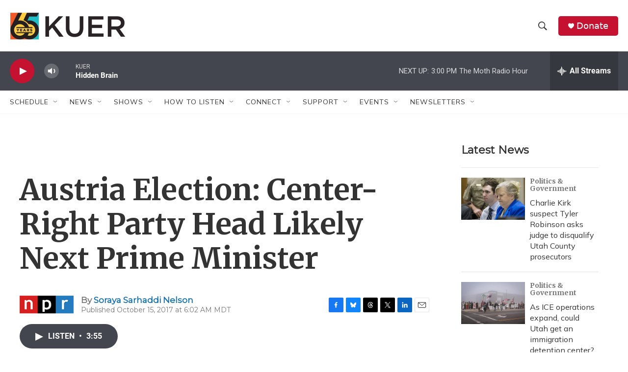

--- FILE ---
content_type: text/html;charset=UTF-8
request_url: https://www.kuer.org/2017-10-15/austria-election-center-right-party-head-likely-next-prime-minister
body_size: 37055
content:
<!DOCTYPE html>
<html class="ArtP aside" lang="en">
    <head>
    <meta charset="UTF-8">

    

    <style data-cssvarsponyfill="true">
        :root { --siteBgColorInverse: #121212; --primaryTextColorInverse: #ffffff; --secondaryTextColorInverse: #cccccc; --tertiaryTextColorInverse: #cccccc; --headerBgColorInverse: #000000; --headerBorderColorInverse: #858585; --headerTextColorInverse: #ffffff; --secC1_Inverse: #a2a2a2; --secC4_Inverse: #282828; --headerNavBarBgColorInverse: #121212; --headerMenuBgColorInverse: #ffffff; --headerMenuTextColorInverse: #6b2b85; --headerMenuTextColorHoverInverse: #6b2b85; --liveBlogTextColorInverse: #ffffff; --applyButtonColorInverse: #4485D5; --applyButtonTextColorInverse: #4485D5; --siteBgColor: #ffffff; --primaryTextColor: #333333; --secondaryTextColor: #666666; --secC1: #767676; --secC4: #f5f5f5; --secC5: #ffffff; --siteBgColor: #ffffff; --siteInverseBgColor: #000000; --linkColor: #1772b0; --linkHoverColor: #125c8e; --headerBgColor: #ffffff; --headerBgColorInverse: #000000; --headerBorderColor: #e6e6e6; --headerBorderColorInverse: #858585; --tertiaryTextColor: #1c1c1c; --headerTextColor: #333333; --buttonTextColor: #ffffff; --headerNavBarBgColor: #ffffff; --headerNavBarTextColor: #333333; --headerMenuBgColor: #ffffff; --headerMenuTextColor: #333333; --headerMenuTextColorHover: #68ac4d; --liveBlogTextColor: #282829; --applyButtonColor: #194173; --applyButtonTextColor: #2c4273; --primaryColor1: #44464f; --primaryColor2: #c41230; --breakingColor: #ff6f00; --secC2: #cccccc; --secC3: #e6e6e6; --secC5: #ffffff; --linkColor: #1772b0; --linkHoverColor: #125c8e; --donateBGColor: #c41230; --headerIconColor: #ffffff; --hatButtonBgColor: #ffffff; --hatButtonBgHoverColor: #411c58; --hatButtonBorderColor: #411c58; --hatButtonBorderHoverColor: #ffffff; --hatButtoniconColor: #d62021; --hatButtonTextColor: #411c58; --hatButtonTextHoverColor: #ffffff; --footerTextColor: #ffffff; --footerTextBgColor: #ffffff; --footerPartnersBgColor: #000000; --listBorderColor: #030202; --gridBorderColor: #e6e6e6; --tagButtonBorderColor: #1772b0; --tagButtonTextColor: #1772b0; --breakingTextColor: #ffffff; --sectionTextColor: #ffffff; --contentWidth: 1240px; --primaryHeadlineFont: sans-serif; --secHlFont: sans-serif; --bodyFont: sans-serif; --colorWhite: #ffffff; --colorBlack: #000000;} .fonts-loaded { --primaryHeadlineFont: "Roboto"; --secHlFont: "Roboto Condensed"; --bodyFont: "Lora"; --liveBlogBodyFont: "Lora";}
    </style>

    

    
    <meta name="twitter:card" content="summary_large_image"/>
    
    
    
    
    <meta name="twitter:description" content="No party won a majority in Austria&#x27;s national election but Foreign Minister Sebastian Kurz, 31, is poised to head the government following upcoming coalition government negotiations."/>
    
    
    <meta name="twitter:image" content="https://npr.brightspotcdn.com/dims4/default/ac499ce/2147483647/strip/true/crop/4398x2474+0+412/resize/1200x675!/quality/90/?url=https%3A%2F%2Fmedia.npr.org%2Fassets%2Fimg%2F2017%2F10%2F13%2Fgettyimages-860802788-b7684cce66c520adc20064fa3fcc221278eb8d7d.jpg"/>

    
    <meta name="twitter:image:alt" content="Sebastian Kurz, Austria&#x27;s foreign minister and leader of the conservative Austrian People&#x27;s Party (OeVP), arrives at his party headquarters on Oct. 13 in Vienna. The OeVP is currently leading in polls."/>
    
    
    <meta name="twitter:site" content="@KUER"/>
    
    
    
    <meta name="twitter:title" content="Austria Election: Center-Right Party Head Likely Next Prime Minister"/>
    

    <meta property="fb:app_id" content="1592585327569567">


    <meta property="og:title" content="Austria Election: Center-Right Party Head Likely Next Prime Minister">

    <meta property="og:url" content="https://www.kuer.org/2017-10-15/austria-election-center-right-party-head-likely-next-prime-minister">

    <meta property="og:image" content="https://npr.brightspotcdn.com/dims4/default/1290b42/2147483647/strip/true/crop/4398x2309+0+495/resize/1200x630!/quality/90/?url=https%3A%2F%2Fmedia.npr.org%2Fassets%2Fimg%2F2017%2F10%2F13%2Fgettyimages-860802788-b7684cce66c520adc20064fa3fcc221278eb8d7d.jpg">

    
    <meta property="og:image:url" content="https://npr.brightspotcdn.com/dims4/default/1290b42/2147483647/strip/true/crop/4398x2309+0+495/resize/1200x630!/quality/90/?url=https%3A%2F%2Fmedia.npr.org%2Fassets%2Fimg%2F2017%2F10%2F13%2Fgettyimages-860802788-b7684cce66c520adc20064fa3fcc221278eb8d7d.jpg">
    
    <meta property="og:image:width" content="1200">
    <meta property="og:image:height" content="630">
    <meta property="og:image:type" content="image/jpeg">
    
    <meta property="og:image:alt" content="Sebastian Kurz, Austria&#x27;s foreign minister and leader of the conservative Austrian People&#x27;s Party (OeVP), arrives at his party headquarters on Oct. 13 in Vienna. The OeVP is currently leading in polls.">
    

    <meta property="og:description" content="No party won a majority in Austria&#x27;s national election but Foreign Minister Sebastian Kurz, 31, is poised to head the government following upcoming coalition government negotiations.">

    <meta property="og:site_name" content="KUER">



    <meta property="og:type" content="article">

    <meta property="article:author" content="https://www.kuer.org/people/soraya-sarhaddi-nelson">

    <meta property="article:published_time" content="2017-10-15T12:02:00">

    <meta property="article:modified_time" content="2020-09-01T00:19:06.136">

    <meta property="article:tag" content="Weekend Edition Sunday">

    <meta name="google-site-verification" content="yU_LobzPi2j3NBXuSpreJedu3phplhqxfXOio2ck7Wo">



    <link data-cssvarsponyfill="true" class="Webpack-css" rel="stylesheet" href="https://npr.brightspotcdn.com/resource/00000177-1bc0-debb-a57f-dfcf4a950000/styleguide/All.min.0db89f2a608a6b13cec2d9fc84f71c45.gz.css">

    <link rel="stylesheet" href="https://fonts.googleapis.com/css2?family=Merriweather:wght@700&amp;family=Montserrat&amp;family=Mulish&amp;display=swap">


    <style>.FooterNavigation-items-item {
    display: inline-block
}</style>
<style>[class*='-articleBody'] > ul,
[class*='-articleBody'] > ul ul {
    list-style-type: disc;
}</style>
<style>ArticlePage-ArticleContainer {padding:5px;}</style>
<style>/* Nav Elements */
.Page-header-top-bar { padding:0 15px;}
.Page-header-menu-trigger { margin-right:8px; width:40px;}
.Page-header-menu-trigger .burger-menu, .Page-header-menu-trigger .close-x { height:20px; width:20px; }
.Page-header-logo  { margin-right:20px; }

/* Typography */
.fonts-loaded {
    --primaryHeadlineFont:'Merriweather', serif;
    --secondaryHeadlineFont:'Montserrat', sans-serif;
    --secHlFont:'Montserrat', sans-serif;
    --bodyFont:'Mulish', sans-serif;
    --liveBlogBodyFont:'Mulish', sans-serif;
}
.AlertBar-message { font-size: clamp(1rem, 0.95rem + 1.25vw, 2.25rem); }
.ArtP-headline, .PromoB-title, .ArticlePage-headline, .BlogPostPage-headline, .LiveBlogPage-headline, .PCEP-headline, .RSEP-headline, .LongFormPage-headline { font-family:var(--primaryHeadlineFont),Georgia,serif; }
.PromoA-category, .PromoAudioEpisode-category, .PromoB-category, .PromoC-category, .PromoD-category, .PromoE-category, .PromoEvent-category, .PromoLede-category, .PromoPeople-category, .PromoXSmall-category { font-family:var(--secondaryHeadlineFont),Arial,Helvetica,sans-serif; }
.ArtP-articleBody h2, .BlogPostPage-articleBody h2, .LiveBlogPage-articleBody h2, .PCEP-articleBody h2, .RSEP-articleBody h2, .RichTextBody h2 { font-family:var(--primaryHeadlineFont),Georgia,serif; }
div.ArtP-articleBody > p > a.Link {text-decoration:underline;}
.LongFormPage-articleBody>*, .LongFormPage-contentWrap { margin: 0 auto 20px; }
.NavigationItem-text { font-family:var(--secondaryHeadlineFont),Arial,Helvetica,sans-serif; }
.SeriesPage-description .Link { color: var(--linkColor); } /* missing style fix */
.SeriesBanner-title { font-size: var(--body-1); }
:root {
    --body-1: 2.1rem;
    --body-2: 1.6rem;
    --byline-1: 1.4rem;
    --caption-1: 1.1rem;
    --counter-1: 2.4rem;
    --date-1: 2.2rem;
    --date-2: 1.4rem;
    --description-1: 1.5rem;
    --label-1: 1.1rem;
    --label-2: 1.2rem;
    --label-3: 1.4rem;
    --label-4: 1.8rem;
    --headline-1: 3rem;
    --title-1: 2.6rem;
    --title-2: 2.4rem;
    --title-3: 2.2rem;
    --title-4: 2rem;
    --title-5: 1.8rem;
    --title-6: 1.6rem;
    --quote-1: 2.4rem;
}
@media only screen and (min-width: 768px) {
    :root { --headline-1:4.8rem; }
}
@media only screen and (min-width: 1024px) {
    :root { --headline-1:6rem; }
}

/* Layout */
.AlertBar { max-width: 100%; }
.ArticlePage-content, .AuthorPage-content, .BlogPostPage-content, .LiveBlogPage-content, .OneOffPage-content, .PCEP-content, .RSEP-content { padding:15px; }
.FourColumnContainer, .OneColumnContainer, .ThreeColumnContainer, .TwoColumnContainer3070, .TwoColumnContainer5050, .TwoColumnContainer7030 { padding-left:15px; padding-right:15px; }
.EpisodesListB-items-item, .ListB-items-item, .ListC-items-item, .ListD-items-item, .ListE-items-item, .ListG-items-item, .ListH-items-item, .ListItemsNoBorder-item, .ListPeople-items-item, .ListRelatedContent-items-item, .ListRelatedInline-items-item, .ListTitles-items-item, .ShowsListB-items-item { list-style:none; }
div.Enhancement hr { margin: auto !important; }

/*new longform layout DEPRECATED */
.ArtP-xl-lead, .BlogPostPage-xl-lead, .LiveBlogPage-xl-lead, .PCEP-xl-lead, .RSEP-xl-lead { margin: 0 auto; max-width: 1240px; }
.ArtP-contentInfo, .AuthorPage-contentInfo, .BlogPage-contentInfo, .BlogPostPage-contentInfo, .EventPage-contentInfo, .LiveBlogPage-contentInfo, .LongFormPage-contentInfo, .OneOffPage-contentInfo, .PCEP-contentInfo, .RSEP-contentInfo, .SectionPage-contentInfo, .SeriesPage-contentInfo, .TagPage-contentInfo {
    display: -ms-flexbox;
    display: flex;
    -ms-flex-wrap: wrap;
    flex-wrap: wrap;
    -ms-flex-align: center;
    align-items: center;
    -ms-flex-pack: justify;
    justify-content: space-between;
    max-width: 1240px;
    margin: 0 auto;
}
.ArtP-xl-lede-container .ArtP-headline { margin: 0 auto; margin-bottom: 10px; max-width: 1240px; }
.ArtP-xl-lede-container .SeriesBanner { margin: 0 auto; margin-bottom: 20px; max-width: 1240px; }

@media only screen and (min-width: 768px) {
.LongFormPage-lead-media img {
    margin: 0 auto;
    width: 100%;
	}
}

@media only screen and (min-width: 768px) {
.FourColumnContainer .ListD, .FourColumnContainer .TwoColumnContainer5050, .OneColumnContainer .ListD, .OneColumnContainer .TwoColumnContainer5050, .ThreeColumnContainer .ListD, .ThreeColumnContainer .TwoColumnContainer5050, .TwoColumnContainer3070 .ListD, .TwoColumnContainer3070 .TwoColumnContainer5050, .TwoColumnContainer5050 .ListD, .TwoColumnContainer5050 .TwoColumnContainer5050, .TwoColumnContainer7030 .ListD, .TwoColumnContainer7030 .TwoColumnContainer5050 {
    padding-bottom: 0;
    }
}</style>


    <meta name="viewport" content="width=device-width, initial-scale=1, viewport-fit=cover"><title>Austria Election: Center-Right Party Head Likely Next Prime Minister | KUER</title><meta name="description" content="No party won a majority in Austria&#x27;s national election but Foreign Minister Sebastian Kurz, 31, is poised to head the government following upcoming coalition government negotiations."><link rel="canonical" href="https://www.npr.org/sections/parallels/2017/10/15/557580074/austrian-voters-expected-to-elect-sebastian-kurz-as-new-chancellor"><meta name="brightspot.contentId" content="00000170-1aa9-d6af-af72-5baddfb8003c"><link rel="apple-touch-icon"sizes="180x180"href="/apple-touch-icon.png"><link rel="icon"type="image/png"href="/favicon-32x32.png"><link rel="icon"type="image/png"href="/favicon-16x16.png">
    
    
    <meta name="brightspot-dataLayer" content="{
  &quot;author&quot; : &quot;Soraya Sarhaddi Nelson&quot;,
  &quot;bspStoryId&quot; : &quot;00000170-1aa9-d6af-af72-5baddfb8003c&quot;,
  &quot;category&quot; : &quot;&quot;,
  &quot;inlineAudio&quot; : 1,
  &quot;keywords&quot; : &quot;Weekend Edition Sunday&quot;,
  &quot;nprCmsSite&quot; : true,
  &quot;nprStoryId&quot; : &quot;557580074&quot;,
  &quot;pageType&quot; : &quot;news-story&quot;,
  &quot;program&quot; : &quot;&quot;,
  &quot;publishedDate&quot; : &quot;2017-10-15T06:02:00Z&quot;,
  &quot;siteName&quot; : &quot;KUER&quot;,
  &quot;station&quot; : &quot;KUER 90.1&quot;,
  &quot;stationOrgId&quot; : &quot;1177&quot;,
  &quot;storyOrgId&quot; : &quot;s1&quot;,
  &quot;storyTheme&quot; : &quot;news-story&quot;,
  &quot;storyTitle&quot; : &quot;Austria Election: Center-Right Party Head Likely Next Prime Minister&quot;,
  &quot;timezone&quot; : &quot;US/Mountain&quot;,
  &quot;wordCount&quot; : 0,
  &quot;series&quot; : &quot;&quot;
}">
    <script id="brightspot-dataLayer">
        (function () {
            var dataValue = document.head.querySelector('meta[name="brightspot-dataLayer"]').content;
            if (dataValue) {
                window.brightspotDataLayer = JSON.parse(dataValue);
            }
        })();
    </script>

    <link rel="amphtml" href="https://www.kuer.org/2017-10-15/austria-election-center-right-party-head-likely-next-prime-minister?_amp=true">

    

    
    <script src="https://npr.brightspotcdn.com/resource/00000177-1bc0-debb-a57f-dfcf4a950000/styleguide/All.min.fd8f7fccc526453c829dde80fc7c2ef5.gz.js" async></script>
    

    <script type="application/ld+json">{"@context":"http://schema.org","@type":"NewsArticle","author":[{"@context":"http://schema.org","@type":"Person","name":"Soraya Sarhaddi Nelson","url":"https://www.kuer.org/people/soraya-sarhaddi-nelson"}],"dateModified":"2020-08-31T20:19:06Z","datePublished":"2017-10-15T08:02:00Z","headline":"Austria Election: Center-Right Party Head Likely Next Prime Minister","image":{"@context":"http://schema.org","@type":"ImageObject","url":"https://media.npr.org/assets/img/2017/10/13/gettyimages-860802788-b7684cce66c520adc20064fa3fcc221278eb8d7d.jpg"},"mainEntityOfPage":{"@type":"NewsArticle","@id":"https://www.kuer.org/2017-10-15/austria-election-center-right-party-head-likely-next-prime-minister"},"publisher":{"@type":"Organization","name":"KUER","logo":{"@context":"http://schema.org","@type":"ImageObject","height":"60","url":"https://npr.brightspotcdn.com/dims4/default/fcc0126/2147483647/resize/x60/quality/90/?url=http%3A%2F%2Fnpr-brightspot.s3.amazonaws.com%2F8c%2Fd9%2F90c49d604681ad2a8281b80edddb%2F250530-kuer65-logo-horizontal-color.png","width":"236"}}}</script><script async="async" src="https://securepubads.g.doubleclick.net/tag/js/gpt.js"></script>
<script type="text/javascript">
    // Google tag setup
    var googletag = googletag || {};
    googletag.cmd = googletag.cmd || [];

    googletag.cmd.push(function () {
        // @see https://developers.google.com/publisher-tag/reference#googletag.PubAdsService_enableLazyLoad
        googletag.pubads().enableLazyLoad({
            fetchMarginPercent: 100, // fetch and render ads within this % of viewport
            renderMarginPercent: 100,
            mobileScaling: 1  // Same on mobile.
        });

        googletag.pubads().enableSingleRequest()
        googletag.pubads().enableAsyncRendering()
        googletag.pubads().collapseEmptyDivs()
        googletag.pubads().disableInitialLoad()
        googletag.enableServices()
    })
</script>
<script>

  window.fbAsyncInit = function() {
      FB.init({
          
              appId : '1592585327569567',
          
          xfbml : true,
          version : 'v2.9'
      });
  };

  (function(d, s, id){
     var js, fjs = d.getElementsByTagName(s)[0];
     if (d.getElementById(id)) {return;}
     js = d.createElement(s); js.id = id;
     js.src = "//connect.facebook.net/en_US/sdk.js";
     fjs.parentNode.insertBefore(js, fjs);
   }(document, 'script', 'facebook-jssdk'));
</script>
<meta name="gtm-dataLayer" content="{
  &quot;gtmAuthor&quot; : &quot;Soraya Sarhaddi Nelson&quot;,
  &quot;gtmBspStoryId&quot; : &quot;00000170-1aa9-d6af-af72-5baddfb8003c&quot;,
  &quot;gtmCategory&quot; : &quot;&quot;,
  &quot;gtmInlineAudio&quot; : 1,
  &quot;gtmKeywords&quot; : &quot;Weekend Edition Sunday&quot;,
  &quot;gtmNprCmsSite&quot; : true,
  &quot;gtmNprStoryId&quot; : &quot;557580074&quot;,
  &quot;gtmPageType&quot; : &quot;news-story&quot;,
  &quot;gtmProgram&quot; : &quot;&quot;,
  &quot;gtmPublishedDate&quot; : &quot;2017-10-15T06:02:00Z&quot;,
  &quot;gtmSiteName&quot; : &quot;KUER&quot;,
  &quot;gtmStation&quot; : &quot;KUER 90.1&quot;,
  &quot;gtmStationOrgId&quot; : &quot;1177&quot;,
  &quot;gtmStoryOrgId&quot; : &quot;s1&quot;,
  &quot;gtmStoryTheme&quot; : &quot;news-story&quot;,
  &quot;gtmStoryTitle&quot; : &quot;Austria Election: Center-Right Party Head Likely Next Prime Minister&quot;,
  &quot;gtmTimezone&quot; : &quot;US/Mountain&quot;,
  &quot;gtmWordCount&quot; : 0,
  &quot;gtmSeries&quot; : &quot;&quot;
}"><script>

    (function () {
        var dataValue = document.head.querySelector('meta[name="gtm-dataLayer"]').content;
        if (dataValue) {
            window.dataLayer = window.dataLayer || [];
            dataValue = JSON.parse(dataValue);
            dataValue['event'] = 'gtmFirstView';
            window.dataLayer.push(dataValue);
        }
    })();

    (function(w,d,s,l,i){w[l]=w[l]||[];w[l].push({'gtm.start':
            new Date().getTime(),event:'gtm.js'});var f=d.getElementsByTagName(s)[0],
        j=d.createElement(s),dl=l!='dataLayer'?'&l='+l:'';j.async=true;j.src=
        'https://www.googletagmanager.com/gtm.js?id='+i+dl;f.parentNode.insertBefore(j,f);
})(window,document,'script','dataLayer','GTM-N39QFDR');</script><script type="application/ld+json">{"@context":"http://schema.org","@type":"ListenAction","description":"No party won a majority in Austria's national election but Foreign Minister Sebastian Kurz, 31, is poised to head the government following upcoming coalition government negotiations.","name":"Austria Election: Center-Right Party Head Likely Next Prime Minister"}</script><script>window.addEventListener('DOMContentLoaded', (event) => {
    window.nulldurationobserver = new MutationObserver(function (mutations) {
        document.querySelectorAll('.StreamPill-duration').forEach(pill => { 
      if (pill.innerText == "LISTENNULL") {
         pill.innerText = "LISTEN"
      } 
    });
      });

      window.nulldurationobserver.observe(document.body, {
        childList: true,
        subtree: true
      });
});
</script>
<script src="https://kit.fontawesome.com/1354496491.js"></script>
<script>if (!document.querySelector('html').hasAttribute('data-show-persistent-player-drawer')) {
    document.addEventListener('om.Campaign.startClose', function(event) {
		if( '{{id}}' !== event.detail.Campaign.id ) return;
		document.getElementsByClassName('BrightspotPersistentPlayer-drawer-closeButton').click();
	} );
}</script>


    <script>
        var head = document.getElementsByTagName('head')
        head = head[0]
        var link = document.createElement('link');
        link.setAttribute('href', 'https://fonts.googleapis.com/css?family=Roboto|Roboto|Lora:400,500,700&display=swap');
        var relList = link.relList;

        if (relList && relList.supports('preload')) {
            link.setAttribute('as', 'style');
            link.setAttribute('rel', 'preload');
            link.setAttribute('onload', 'this.rel="stylesheet"');
            link.setAttribute('crossorigin', 'anonymous');
        } else {
            link.setAttribute('rel', 'stylesheet');
        }

        head.appendChild(link);
    </script>
</head>


    <body class="Page-body" data-content-width="1240px">
    <noscript>
    <iframe src="https://www.googletagmanager.com/ns.html?id=GTM-N39QFDR" height="0" width="0" style="display:none;visibility:hidden"></iframe>
</noscript>
        

    <!-- Putting icons here, so we don't have to include in a bunch of -body hbs's -->
<svg xmlns="http://www.w3.org/2000/svg" style="display:none" id="iconsMap1" class="iconsMap">
    <symbol id="play-icon" viewBox="0 0 115 115">
        <polygon points="0,0 115,57.5 0,115" fill="currentColor" />
    </symbol>
    <symbol id="grid" viewBox="0 0 32 32">
            <g>
                <path d="M6.4,5.7 C6.4,6.166669 6.166669,6.4 5.7,6.4 L0.7,6.4 C0.233331,6.4 0,6.166669 0,5.7 L0,0.7 C0,0.233331 0.233331,0 0.7,0 L5.7,0 C6.166669,0 6.4,0.233331 6.4,0.7 L6.4,5.7 Z M19.2,5.7 C19.2,6.166669 18.966669,6.4 18.5,6.4 L13.5,6.4 C13.033331,6.4 12.8,6.166669 12.8,5.7 L12.8,0.7 C12.8,0.233331 13.033331,0 13.5,0 L18.5,0 C18.966669,0 19.2,0.233331 19.2,0.7 L19.2,5.7 Z M32,5.7 C32,6.166669 31.766669,6.4 31.3,6.4 L26.3,6.4 C25.833331,6.4 25.6,6.166669 25.6,5.7 L25.6,0.7 C25.6,0.233331 25.833331,0 26.3,0 L31.3,0 C31.766669,0 32,0.233331 32,0.7 L32,5.7 Z M6.4,18.5 C6.4,18.966669 6.166669,19.2 5.7,19.2 L0.7,19.2 C0.233331,19.2 0,18.966669 0,18.5 L0,13.5 C0,13.033331 0.233331,12.8 0.7,12.8 L5.7,12.8 C6.166669,12.8 6.4,13.033331 6.4,13.5 L6.4,18.5 Z M19.2,18.5 C19.2,18.966669 18.966669,19.2 18.5,19.2 L13.5,19.2 C13.033331,19.2 12.8,18.966669 12.8,18.5 L12.8,13.5 C12.8,13.033331 13.033331,12.8 13.5,12.8 L18.5,12.8 C18.966669,12.8 19.2,13.033331 19.2,13.5 L19.2,18.5 Z M32,18.5 C32,18.966669 31.766669,19.2 31.3,19.2 L26.3,19.2 C25.833331,19.2 25.6,18.966669 25.6,18.5 L25.6,13.5 C25.6,13.033331 25.833331,12.8 26.3,12.8 L31.3,12.8 C31.766669,12.8 32,13.033331 32,13.5 L32,18.5 Z M6.4,31.3 C6.4,31.766669 6.166669,32 5.7,32 L0.7,32 C0.233331,32 0,31.766669 0,31.3 L0,26.3 C0,25.833331 0.233331,25.6 0.7,25.6 L5.7,25.6 C6.166669,25.6 6.4,25.833331 6.4,26.3 L6.4,31.3 Z M19.2,31.3 C19.2,31.766669 18.966669,32 18.5,32 L13.5,32 C13.033331,32 12.8,31.766669 12.8,31.3 L12.8,26.3 C12.8,25.833331 13.033331,25.6 13.5,25.6 L18.5,25.6 C18.966669,25.6 19.2,25.833331 19.2,26.3 L19.2,31.3 Z M32,31.3 C32,31.766669 31.766669,32 31.3,32 L26.3,32 C25.833331,32 25.6,31.766669 25.6,31.3 L25.6,26.3 C25.6,25.833331 25.833331,25.6 26.3,25.6 L31.3,25.6 C31.766669,25.6 32,25.833331 32,26.3 L32,31.3 Z" id=""></path>
            </g>
    </symbol>
    <symbol id="radio-stream" width="18" height="19" viewBox="0 0 18 19">
        <g fill="currentColor" fill-rule="nonzero">
            <path d="M.5 8c-.276 0-.5.253-.5.565v1.87c0 .312.224.565.5.565s.5-.253.5-.565v-1.87C1 8.253.776 8 .5 8zM2.5 8c-.276 0-.5.253-.5.565v1.87c0 .312.224.565.5.565s.5-.253.5-.565v-1.87C3 8.253 2.776 8 2.5 8zM3.5 7c-.276 0-.5.276-.5.617v3.766c0 .34.224.617.5.617s.5-.276.5-.617V7.617C4 7.277 3.776 7 3.5 7zM5.5 6c-.276 0-.5.275-.5.613v5.774c0 .338.224.613.5.613s.5-.275.5-.613V6.613C6 6.275 5.776 6 5.5 6zM6.5 4c-.276 0-.5.26-.5.58v8.84c0 .32.224.58.5.58s.5-.26.5-.58V4.58C7 4.26 6.776 4 6.5 4zM8.5 0c-.276 0-.5.273-.5.61v17.78c0 .337.224.61.5.61s.5-.273.5-.61V.61C9 .273 8.776 0 8.5 0zM9.5 2c-.276 0-.5.274-.5.612v14.776c0 .338.224.612.5.612s.5-.274.5-.612V2.612C10 2.274 9.776 2 9.5 2zM11.5 5c-.276 0-.5.276-.5.616v8.768c0 .34.224.616.5.616s.5-.276.5-.616V5.616c0-.34-.224-.616-.5-.616zM12.5 6c-.276 0-.5.262-.5.584v4.832c0 .322.224.584.5.584s.5-.262.5-.584V6.584c0-.322-.224-.584-.5-.584zM14.5 7c-.276 0-.5.29-.5.647v3.706c0 .357.224.647.5.647s.5-.29.5-.647V7.647C15 7.29 14.776 7 14.5 7zM15.5 8c-.276 0-.5.253-.5.565v1.87c0 .312.224.565.5.565s.5-.253.5-.565v-1.87c0-.312-.224-.565-.5-.565zM17.5 8c-.276 0-.5.253-.5.565v1.87c0 .312.224.565.5.565s.5-.253.5-.565v-1.87c0-.312-.224-.565-.5-.565z"/>
        </g>
    </symbol>
    <symbol id="icon-magnify" viewBox="0 0 31 31">
        <g>
            <path fill-rule="evenodd" d="M22.604 18.89l-.323.566 8.719 8.8L28.255 31l-8.719-8.8-.565.404c-2.152 1.346-4.386 2.018-6.7 2.018-3.39 0-6.284-1.21-8.679-3.632C1.197 18.568 0 15.66 0 12.27c0-3.39 1.197-6.283 3.592-8.678C5.987 1.197 8.88 0 12.271 0c3.39 0 6.283 1.197 8.678 3.592 2.395 2.395 3.593 5.288 3.593 8.679 0 2.368-.646 4.574-1.938 6.62zM19.162 5.77C17.322 3.925 15.089 3 12.46 3c-2.628 0-4.862.924-6.702 2.77C3.92 7.619 3 9.862 3 12.5c0 2.639.92 4.882 2.76 6.73C7.598 21.075 9.832 22 12.46 22c2.629 0 4.862-.924 6.702-2.77C21.054 17.33 22 15.085 22 12.5c0-2.586-.946-4.83-2.838-6.73z"/>
        </g>
    </symbol>
    <symbol id="burger-menu" viewBox="0 0 14 10">
        <g>
            <path fill-rule="evenodd" d="M0 5.5v-1h14v1H0zM0 1V0h14v1H0zm0 9V9h14v1H0z"></path>
        </g>
    </symbol>
    <symbol id="close-x" viewBox="0 0 14 14">
        <g>
            <path fill-rule="nonzero" d="M6.336 7L0 .664.664 0 7 6.336 13.336 0 14 .664 7.664 7 14 13.336l-.664.664L7 7.664.664 14 0 13.336 6.336 7z"></path>
        </g>
    </symbol>
    <symbol id="share-more-arrow" viewBox="0 0 512 512" style="enable-background:new 0 0 512 512;">
        <g>
            <g>
                <path d="M512,241.7L273.643,3.343v156.152c-71.41,3.744-138.015,33.337-188.958,84.28C30.075,298.384,0,370.991,0,448.222v60.436
                    l29.069-52.985c45.354-82.671,132.173-134.027,226.573-134.027c5.986,0,12.004,0.212,18.001,0.632v157.779L512,241.7z
                    M255.642,290.666c-84.543,0-163.661,36.792-217.939,98.885c26.634-114.177,129.256-199.483,251.429-199.483h15.489V78.131
                    l163.568,163.568L304.621,405.267V294.531l-13.585-1.683C279.347,291.401,267.439,290.666,255.642,290.666z"></path>
            </g>
        </g>
    </symbol>
    <symbol id="chevron" viewBox="0 0 100 100">
        <g>
            <path d="M22.4566257,37.2056786 L-21.4456527,71.9511488 C-22.9248661,72.9681457 -24.9073712,72.5311671 -25.8758148,70.9765924 L-26.9788683,69.2027424 C-27.9450684,67.6481676 -27.5292733,65.5646602 -26.0500598,64.5484493 L20.154796,28.2208967 C21.5532435,27.2597011 23.3600078,27.2597011 24.759951,28.2208967 L71.0500598,64.4659264 C72.5292733,65.4829232 72.9450684,67.5672166 71.9788683,69.1217913 L70.8750669,70.8956413 C69.9073712,72.4502161 67.9241183,72.8848368 66.4449048,71.8694118 L22.4566257,37.2056786 Z" id="Transparent-Chevron" transform="translate(22.500000, 50.000000) rotate(90.000000) translate(-22.500000, -50.000000) "></path>
        </g>
    </symbol>
</svg>

<svg xmlns="http://www.w3.org/2000/svg" style="display:none" id="iconsMap2" class="iconsMap">
    <symbol id="mono-icon-facebook" viewBox="0 0 10 19">
        <path fill-rule="evenodd" d="M2.707 18.25V10.2H0V7h2.707V4.469c0-1.336.375-2.373 1.125-3.112C4.582.62 5.578.25 6.82.25c1.008 0 1.828.047 2.461.14v2.848H7.594c-.633 0-1.067.14-1.301.422-.188.235-.281.61-.281 1.125V7H9l-.422 3.2H6.012v8.05H2.707z"></path>
    </symbol>
    <symbol id="mono-icon-instagram" viewBox="0 0 17 17">
        <g>
            <path fill-rule="evenodd" d="M8.281 4.207c.727 0 1.4.182 2.022.545a4.055 4.055 0 0 1 1.476 1.477c.364.62.545 1.294.545 2.021 0 .727-.181 1.4-.545 2.021a4.055 4.055 0 0 1-1.476 1.477 3.934 3.934 0 0 1-2.022.545c-.726 0-1.4-.182-2.021-.545a4.055 4.055 0 0 1-1.477-1.477 3.934 3.934 0 0 1-.545-2.021c0-.727.182-1.4.545-2.021A4.055 4.055 0 0 1 6.26 4.752a3.934 3.934 0 0 1 2.021-.545zm0 6.68a2.54 2.54 0 0 0 1.864-.774 2.54 2.54 0 0 0 .773-1.863 2.54 2.54 0 0 0-.773-1.863 2.54 2.54 0 0 0-1.864-.774 2.54 2.54 0 0 0-1.863.774 2.54 2.54 0 0 0-.773 1.863c0 .727.257 1.348.773 1.863a2.54 2.54 0 0 0 1.863.774zM13.45 4.03c-.023.258-.123.48-.299.668a.856.856 0 0 1-.65.281.913.913 0 0 1-.668-.28.913.913 0 0 1-.281-.669c0-.258.094-.48.281-.668a.913.913 0 0 1 .668-.28c.258 0 .48.093.668.28.187.188.281.41.281.668zm2.672.95c.023.656.035 1.746.035 3.269 0 1.523-.017 2.62-.053 3.287-.035.668-.134 1.248-.298 1.74a4.098 4.098 0 0 1-.967 1.53 4.098 4.098 0 0 1-1.53.966c-.492.164-1.072.264-1.74.3-.668.034-1.763.052-3.287.052-1.523 0-2.619-.018-3.287-.053-.668-.035-1.248-.146-1.74-.334a3.747 3.747 0 0 1-1.53-.931 4.098 4.098 0 0 1-.966-1.53c-.164-.492-.264-1.072-.299-1.74C.424 10.87.406 9.773.406 8.25S.424 5.63.46 4.963c.035-.668.135-1.248.299-1.74.21-.586.533-1.096.967-1.53A4.098 4.098 0 0 1 3.254.727c.492-.164 1.072-.264 1.74-.3C5.662.394 6.758.376 8.281.376c1.524 0 2.62.018 3.287.053.668.035 1.248.135 1.74.299a4.098 4.098 0 0 1 2.496 2.496c.165.492.27 1.078.317 1.757zm-1.687 7.91c.14-.399.234-1.032.28-1.899.024-.515.036-1.242.036-2.18V7.689c0-.961-.012-1.688-.035-2.18-.047-.89-.14-1.524-.281-1.899a2.537 2.537 0 0 0-1.512-1.511c-.375-.14-1.008-.235-1.899-.282a51.292 51.292 0 0 0-2.18-.035H7.72c-.938 0-1.664.012-2.18.035-.867.047-1.5.141-1.898.282a2.537 2.537 0 0 0-1.512 1.511c-.14.375-.234 1.008-.281 1.899a51.292 51.292 0 0 0-.036 2.18v1.125c0 .937.012 1.664.036 2.18.047.866.14 1.5.28 1.898.306.726.81 1.23 1.513 1.511.398.141 1.03.235 1.898.282.516.023 1.242.035 2.18.035h1.125c.96 0 1.687-.012 2.18-.035.89-.047 1.523-.141 1.898-.282.726-.304 1.23-.808 1.512-1.511z"></path>
        </g>
    </symbol>
    <symbol id="mono-icon-email" viewBox="0 0 512 512">
        <g>
            <path d="M67,148.7c11,5.8,163.8,89.1,169.5,92.1c5.7,3,11.5,4.4,20.5,4.4c9,0,14.8-1.4,20.5-4.4c5.7-3,158.5-86.3,169.5-92.1
                c4.1-2.1,11-5.9,12.5-10.2c2.6-7.6-0.2-10.5-11.3-10.5H257H65.8c-11.1,0-13.9,3-11.3,10.5C56,142.9,62.9,146.6,67,148.7z"></path>
            <path d="M455.7,153.2c-8.2,4.2-81.8,56.6-130.5,88.1l82.2,92.5c2,2,2.9,4.4,1.8,5.6c-1.2,1.1-3.8,0.5-5.9-1.4l-98.6-83.2
                c-14.9,9.6-25.4,16.2-27.2,17.2c-7.7,3.9-13.1,4.4-20.5,4.4c-7.4,0-12.8-0.5-20.5-4.4c-1.9-1-12.3-7.6-27.2-17.2l-98.6,83.2
                c-2,2-4.7,2.6-5.9,1.4c-1.2-1.1-0.3-3.6,1.7-5.6l82.1-92.5c-48.7-31.5-123.1-83.9-131.3-88.1c-8.8-4.5-9.3,0.8-9.3,4.9
                c0,4.1,0,205,0,205c0,9.3,13.7,20.9,23.5,20.9H257h185.5c9.8,0,21.5-11.7,21.5-20.9c0,0,0-201,0-205
                C464,153.9,464.6,148.7,455.7,153.2z"></path>
        </g>
    </symbol>
    <symbol id="default-image" width="24" height="24" viewBox="0 0 24 24" fill="none" stroke="currentColor" stroke-width="2" stroke-linecap="round" stroke-linejoin="round" class="feather feather-image">
        <rect x="3" y="3" width="18" height="18" rx="2" ry="2"></rect>
        <circle cx="8.5" cy="8.5" r="1.5"></circle>
        <polyline points="21 15 16 10 5 21"></polyline>
    </symbol>
    <symbol id="icon-email" width="18px" viewBox="0 0 20 14">
        <g id="Symbols" stroke="none" stroke-width="1" fill="none" fill-rule="evenodd" stroke-linecap="round" stroke-linejoin="round">
            <g id="social-button-bar" transform="translate(-125.000000, -8.000000)" stroke="#000000">
                <g id="Group-2" transform="translate(120.000000, 0.000000)">
                    <g id="envelope" transform="translate(6.000000, 9.000000)">
                        <path d="M17.5909091,10.6363636 C17.5909091,11.3138182 17.0410909,11.8636364 16.3636364,11.8636364 L1.63636364,11.8636364 C0.958909091,11.8636364 0.409090909,11.3138182 0.409090909,10.6363636 L0.409090909,1.63636364 C0.409090909,0.958090909 0.958909091,0.409090909 1.63636364,0.409090909 L16.3636364,0.409090909 C17.0410909,0.409090909 17.5909091,0.958090909 17.5909091,1.63636364 L17.5909091,10.6363636 L17.5909091,10.6363636 Z" id="Stroke-406"></path>
                        <polyline id="Stroke-407" points="17.1818182 0.818181818 9 7.36363636 0.818181818 0.818181818"></polyline>
                    </g>
                </g>
            </g>
        </g>
    </symbol>
    <symbol id="mono-icon-print" viewBox="0 0 12 12">
        <g fill-rule="evenodd">
            <path fill-rule="nonzero" d="M9 10V7H3v3H1a1 1 0 0 1-1-1V4a1 1 0 0 1 1-1h10a1 1 0 0 1 1 1v3.132A2.868 2.868 0 0 1 9.132 10H9zm.5-4.5a1 1 0 1 0 0-2 1 1 0 0 0 0 2zM3 0h6v2H3z"></path>
            <path d="M4 8h4v4H4z"></path>
        </g>
    </symbol>
    <symbol id="mono-icon-copylink" viewBox="0 0 12 12">
        <g fill-rule="evenodd">
            <path d="M10.199 2.378c.222.205.4.548.465.897.062.332.016.614-.132.774L8.627 6.106c-.187.203-.512.232-.75-.014a.498.498 0 0 0-.706.028.499.499 0 0 0 .026.706 1.509 1.509 0 0 0 2.165-.04l1.903-2.06c.37-.398.506-.98.382-1.636-.105-.557-.392-1.097-.77-1.445L9.968.8C9.591.452 9.03.208 8.467.145 7.803.072 7.233.252 6.864.653L4.958 2.709a1.509 1.509 0 0 0 .126 2.161.5.5 0 1 0 .68-.734c-.264-.218-.26-.545-.071-.747L7.597 1.33c.147-.16.425-.228.76-.19.353.038.71.188.931.394l.91.843.001.001zM1.8 9.623c-.222-.205-.4-.549-.465-.897-.062-.332-.016-.614.132-.774l1.905-2.057c.187-.203.512-.232.75.014a.498.498 0 0 0 .706-.028.499.499 0 0 0-.026-.706 1.508 1.508 0 0 0-2.165.04L.734 7.275c-.37.399-.506.98-.382 1.637.105.557.392 1.097.77 1.445l.91.843c.376.35.937.594 1.5.656.664.073 1.234-.106 1.603-.507L7.04 9.291a1.508 1.508 0 0 0-.126-2.16.5.5 0 0 0-.68.734c.264.218.26.545.071.747l-1.904 2.057c-.147.16-.425.228-.76.191-.353-.038-.71-.188-.931-.394l-.91-.843z"></path>
            <path d="M8.208 3.614a.5.5 0 0 0-.707.028L3.764 7.677a.5.5 0 0 0 .734.68L8.235 4.32a.5.5 0 0 0-.027-.707"></path>
        </g>
    </symbol>
    <symbol id="mono-icon-linkedin" viewBox="0 0 16 17">
        <g fill-rule="evenodd">
            <path d="M3.734 16.125H.464V5.613h3.27zM2.117 4.172c-.515 0-.96-.188-1.336-.563A1.825 1.825 0 0 1 .22 2.273c0-.515.187-.96.562-1.335.375-.375.82-.563 1.336-.563.516 0 .961.188 1.336.563.375.375.563.82.563 1.335 0 .516-.188.961-.563 1.336-.375.375-.82.563-1.336.563zM15.969 16.125h-3.27v-5.133c0-.844-.07-1.453-.21-1.828-.259-.633-.762-.95-1.512-.95s-1.278.282-1.582.845c-.235.421-.352 1.043-.352 1.863v5.203H5.809V5.613h3.128v1.442h.036c.234-.469.609-.856 1.125-1.16.562-.375 1.218-.563 1.968-.563 1.524 0 2.59.48 3.2 1.441.468.774.703 1.97.703 3.586v5.766z"></path>
        </g>
    </symbol>
    <symbol id="mono-icon-pinterest" viewBox="0 0 512 512">
        <g>
            <path d="M256,32C132.3,32,32,132.3,32,256c0,91.7,55.2,170.5,134.1,205.2c-0.6-15.6-0.1-34.4,3.9-51.4
                c4.3-18.2,28.8-122.1,28.8-122.1s-7.2-14.3-7.2-35.4c0-33.2,19.2-58,43.2-58c20.4,0,30.2,15.3,30.2,33.6
                c0,20.5-13.1,51.1-19.8,79.5c-5.6,23.8,11.9,43.1,35.4,43.1c42.4,0,71-54.5,71-119.1c0-49.1-33.1-85.8-93.2-85.8
                c-67.9,0-110.3,50.7-110.3,107.3c0,19.5,5.8,33.3,14.8,43.9c4.1,4.9,4.7,6.9,3.2,12.5c-1.1,4.1-3.5,14-4.6,18
                c-1.5,5.7-6.1,7.7-11.2,5.6c-31.3-12.8-45.9-47-45.9-85.6c0-63.6,53.7-139.9,160.1-139.9c85.5,0,141.8,61.9,141.8,128.3
                c0,87.9-48.9,153.5-120.9,153.5c-24.2,0-46.9-13.1-54.7-27.9c0,0-13,51.6-15.8,61.6c-4.7,17.3-14,34.5-22.5,48
                c20.1,5.9,41.4,9.2,63.5,9.2c123.7,0,224-100.3,224-224C480,132.3,379.7,32,256,32z"></path>
        </g>
    </symbol>
    <symbol id="mono-icon-tumblr" viewBox="0 0 512 512">
        <g>
            <path d="M321.2,396.3c-11.8,0-22.4-2.8-31.5-8.3c-6.9-4.1-11.5-9.6-14-16.4c-2.6-6.9-3.6-22.3-3.6-46.4V224h96v-64h-96V48h-61.9
                c-2.7,21.5-7.5,44.7-14.5,58.6c-7,13.9-14,25.8-25.6,35.7c-11.6,9.9-25.6,17.9-41.9,23.3V224h48v140.4c0,19,2,33.5,5.9,43.5
                c4,10,11.1,19.5,21.4,28.4c10.3,8.9,22.8,15.7,37.3,20.5c14.6,4.8,31.4,7.2,50.4,7.2c16.7,0,30.3-1.7,44.7-5.1
                c14.4-3.4,30.5-9.3,48.2-17.6v-65.6C363.2,389.4,342.3,396.3,321.2,396.3z"></path>
        </g>
    </symbol>
    <symbol id="mono-icon-twitter" viewBox="0 0 1200 1227">
        <g>
            <path d="M714.163 519.284L1160.89 0H1055.03L667.137 450.887L357.328 0H0L468.492 681.821L0 1226.37H105.866L515.491
            750.218L842.672 1226.37H1200L714.137 519.284H714.163ZM569.165 687.828L521.697 619.934L144.011 79.6944H306.615L611.412
            515.685L658.88 583.579L1055.08 1150.3H892.476L569.165 687.854V687.828Z" fill="white"></path>
        </g>
    </symbol>
    <symbol id="mono-icon-youtube" viewBox="0 0 512 512">
        <g>
            <path fill-rule="evenodd" d="M508.6,148.8c0-45-33.1-81.2-74-81.2C379.2,65,322.7,64,265,64c-3,0-6,0-9,0s-6,0-9,0c-57.6,0-114.2,1-169.6,3.6
                c-40.8,0-73.9,36.4-73.9,81.4C1,184.6-0.1,220.2,0,255.8C-0.1,291.4,1,327,3.4,362.7c0,45,33.1,81.5,73.9,81.5
                c58.2,2.7,117.9,3.9,178.6,3.8c60.8,0.2,120.3-1,178.6-3.8c40.9,0,74-36.5,74-81.5c2.4-35.7,3.5-71.3,3.4-107
                C512.1,220.1,511,184.5,508.6,148.8z M207,353.9V157.4l145,98.2L207,353.9z"></path>
        </g>
    </symbol>
    <symbol id="mono-icon-flipboard" viewBox="0 0 500 500">
        <g>
            <path d="M0,0V500H500V0ZM400,200H300V300H200V400H100V100H400Z"></path>
        </g>
    </symbol>
    <symbol id="mono-icon-bluesky" viewBox="0 0 568 501">
        <g>
            <path d="M123.121 33.6637C188.241 82.5526 258.281 181.681 284 234.873C309.719 181.681 379.759 82.5526 444.879
            33.6637C491.866 -1.61183 568 -28.9064 568 57.9464C568 75.2916 558.055 203.659 552.222 224.501C531.947 296.954
            458.067 315.434 392.347 304.249C507.222 323.8 536.444 388.56 473.333 453.32C353.473 576.312 301.061 422.461
            287.631 383.039C285.169 375.812 284.017 372.431 284 375.306C283.983 372.431 282.831 375.812 280.369 383.039C266.939
            422.461 214.527 576.312 94.6667 453.32C31.5556 388.56 60.7778 323.8 175.653 304.249C109.933 315.434 36.0535
            296.954 15.7778 224.501C9.94525 203.659 0 75.2916 0 57.9464C0 -28.9064 76.1345 -1.61183 123.121 33.6637Z"
            fill="white">
            </path>
        </g>
    </symbol>
    <symbol id="mono-icon-threads" viewBox="0 0 192 192">
        <g>
            <path d="M141.537 88.9883C140.71 88.5919 139.87 88.2104 139.019 87.8451C137.537 60.5382 122.616 44.905 97.5619 44.745C97.4484 44.7443 97.3355 44.7443 97.222 44.7443C82.2364 44.7443 69.7731 51.1409 62.102 62.7807L75.881 72.2328C81.6116 63.5383 90.6052 61.6848 97.2286 61.6848C97.3051 61.6848 97.3819 61.6848 97.4576 61.6855C105.707 61.7381 111.932 64.1366 115.961 68.814C118.893 72.2193 120.854 76.925 121.825 82.8638C114.511 81.6207 106.601 81.2385 98.145 81.7233C74.3247 83.0954 59.0111 96.9879 60.0396 116.292C60.5615 126.084 65.4397 134.508 73.775 140.011C80.8224 144.663 89.899 146.938 99.3323 146.423C111.79 145.74 121.563 140.987 128.381 132.296C133.559 125.696 136.834 117.143 138.28 106.366C144.217 109.949 148.617 114.664 151.047 120.332C155.179 129.967 155.42 145.8 142.501 158.708C131.182 170.016 117.576 174.908 97.0135 175.059C74.2042 174.89 56.9538 167.575 45.7381 153.317C35.2355 139.966 29.8077 120.682 29.6052 96C29.8077 71.3178 35.2355 52.0336 45.7381 38.6827C56.9538 24.4249 74.2039 17.11 97.0132 16.9405C119.988 17.1113 137.539 24.4614 149.184 38.788C154.894 45.8136 159.199 54.6488 162.037 64.9503L178.184 60.6422C174.744 47.9622 169.331 37.0357 161.965 27.974C147.036 9.60668 125.202 0.195148 97.0695 0H96.9569C68.8816 0.19447 47.2921 9.6418 32.7883 28.0793C19.8819 44.4864 13.2244 67.3157 13.0007 95.9325L13 96L13.0007 96.0675C13.2244 124.684 19.8819 147.514 32.7883 163.921C47.2921 182.358 68.8816 191.806 96.9569 192H97.0695C122.03 191.827 139.624 185.292 154.118 170.811C173.081 151.866 172.51 128.119 166.26 113.541C161.776 103.087 153.227 94.5962 141.537 88.9883ZM98.4405 129.507C88.0005 130.095 77.1544 125.409 76.6196 115.372C76.2232 107.93 81.9158 99.626 99.0812 98.6368C101.047 98.5234 102.976 98.468 104.871 98.468C111.106 98.468 116.939 99.0737 122.242 100.233C120.264 124.935 108.662 128.946 98.4405 129.507Z" fill="white"></path>
        </g>
    </symbol>
 </svg>

<svg xmlns="http://www.w3.org/2000/svg" style="display:none" id="iconsMap3" class="iconsMap">
    <symbol id="volume-mute" x="0px" y="0px" viewBox="0 0 24 24" style="enable-background:new 0 0 24 24;">
        <polygon fill="currentColor" points="11,5 6,9 2,9 2,15 6,15 11,19 "/>
        <line style="fill:none;stroke:currentColor;stroke-width:2;stroke-linecap:round;stroke-linejoin:round;" x1="23" y1="9" x2="17" y2="15"/>
        <line style="fill:none;stroke:currentColor;stroke-width:2;stroke-linecap:round;stroke-linejoin:round;" x1="17" y1="9" x2="23" y2="15"/>
    </symbol>
    <symbol id="volume-low" x="0px" y="0px" viewBox="0 0 24 24" style="enable-background:new 0 0 24 24;" xml:space="preserve">
        <polygon fill="currentColor" points="11,5 6,9 2,9 2,15 6,15 11,19 "/>
    </symbol>
    <symbol id="volume-mid" x="0px" y="0px" viewBox="0 0 24 24" style="enable-background:new 0 0 24 24;">
        <polygon fill="currentColor" points="11,5 6,9 2,9 2,15 6,15 11,19 "/>
        <path style="fill:none;stroke:currentColor;stroke-width:2;stroke-linecap:round;stroke-linejoin:round;" d="M15.5,8.5c2,2,2,5.1,0,7.1"/>
    </symbol>
    <symbol id="volume-high" x="0px" y="0px" viewBox="0 0 24 24" style="enable-background:new 0 0 24 24;">
        <polygon fill="currentColor" points="11,5 6,9 2,9 2,15 6,15 11,19 "/>
        <path style="fill:none;stroke:currentColor;stroke-width:2;stroke-linecap:round;stroke-linejoin:round;" d="M19.1,4.9c3.9,3.9,3.9,10.2,0,14.1 M15.5,8.5c2,2,2,5.1,0,7.1"/>
    </symbol>
    <symbol id="pause-icon" viewBox="0 0 12 16">
        <rect x="0" y="0" width="4" height="16" fill="currentColor"></rect>
        <rect x="8" y="0" width="4" height="16" fill="currentColor"></rect>
    </symbol>
    <symbol id="heart" viewBox="0 0 24 24">
        <g>
            <path d="M12 4.435c-1.989-5.399-12-4.597-12 3.568 0 4.068 3.06 9.481 12 14.997 8.94-5.516 12-10.929 12-14.997 0-8.118-10-8.999-12-3.568z"/>
        </g>
    </symbol>
    <symbol id="icon-location" width="24" height="24" viewBox="0 0 24 24" fill="currentColor" stroke="currentColor" stroke-width="2" stroke-linecap="round" stroke-linejoin="round" class="feather feather-map-pin">
        <path d="M21 10c0 7-9 13-9 13s-9-6-9-13a9 9 0 0 1 18 0z" fill="currentColor" fill-opacity="1"></path>
        <circle cx="12" cy="10" r="5" fill="#ffffff"></circle>
    </symbol>
    <symbol id="icon-ticket" width="23px" height="15px" viewBox="0 0 23 15">
        <g stroke="none" stroke-width="1" fill="none" fill-rule="evenodd">
            <g transform="translate(-625.000000, -1024.000000)">
                <g transform="translate(625.000000, 1024.000000)">
                    <path d="M0,12.057377 L0,3.94262296 C0.322189879,4.12588308 0.696256938,4.23076923 1.0952381,4.23076923 C2.30500469,4.23076923 3.28571429,3.26645946 3.28571429,2.07692308 C3.28571429,1.68461385 3.17904435,1.31680209 2.99266757,1 L20.0073324,1 C19.8209556,1.31680209 19.7142857,1.68461385 19.7142857,2.07692308 C19.7142857,3.26645946 20.6949953,4.23076923 21.9047619,4.23076923 C22.3037431,4.23076923 22.6778101,4.12588308 23,3.94262296 L23,12.057377 C22.6778101,11.8741169 22.3037431,11.7692308 21.9047619,11.7692308 C20.6949953,11.7692308 19.7142857,12.7335405 19.7142857,13.9230769 C19.7142857,14.3153862 19.8209556,14.6831979 20.0073324,15 L2.99266757,15 C3.17904435,14.6831979 3.28571429,14.3153862 3.28571429,13.9230769 C3.28571429,12.7335405 2.30500469,11.7692308 1.0952381,11.7692308 C0.696256938,11.7692308 0.322189879,11.8741169 -2.13162821e-14,12.057377 Z" fill="currentColor"></path>
                    <path d="M14.5,0.533333333 L14.5,15.4666667" stroke="#FFFFFF" stroke-linecap="square" stroke-dasharray="2"></path>
                </g>
            </g>
        </g>
    </symbol>
    <symbol id="icon-refresh" width="24" height="24" viewBox="0 0 24 24" fill="none" stroke="currentColor" stroke-width="2" stroke-linecap="round" stroke-linejoin="round" class="feather feather-refresh-cw">
        <polyline points="23 4 23 10 17 10"></polyline>
        <polyline points="1 20 1 14 7 14"></polyline>
        <path d="M3.51 9a9 9 0 0 1 14.85-3.36L23 10M1 14l4.64 4.36A9 9 0 0 0 20.49 15"></path>
    </symbol>

    <symbol>
    <g id="mono-icon-link-post" stroke="none" stroke-width="1" fill="none" fill-rule="evenodd">
        <g transform="translate(-313.000000, -10148.000000)" fill="#000000" fill-rule="nonzero">
            <g transform="translate(306.000000, 10142.000000)">
                <path d="M14.0614027,11.2506973 L14.3070318,11.2618997 C15.6181751,11.3582102 16.8219637,12.0327684 17.6059678,13.1077805 C17.8500396,13.4424472 17.7765978,13.9116075 17.441931,14.1556793 C17.1072643,14.3997511 16.638104,14.3263093 16.3940322,13.9916425 C15.8684436,13.270965 15.0667922,12.8217495 14.1971448,12.7578692 C13.3952042,12.6989624 12.605753,12.9728728 12.0021966,13.5148801 L11.8552806,13.6559298 L9.60365896,15.9651545 C8.45118119,17.1890154 8.4677248,19.1416686 9.64054436,20.3445766 C10.7566428,21.4893084 12.5263723,21.5504727 13.7041492,20.5254372 L13.8481981,20.3916503 L15.1367586,19.070032 C15.4259192,18.7734531 15.9007548,18.7674393 16.1973338,19.0565998 C16.466951,19.3194731 16.4964317,19.7357968 16.282313,20.0321436 L16.2107659,20.117175 L14.9130245,21.4480474 C13.1386707,23.205741 10.3106091,23.1805355 8.5665371,21.3917196 C6.88861294,19.6707486 6.81173139,16.9294487 8.36035888,15.1065701 L8.5206409,14.9274155 L10.7811785,12.6088842 C11.6500838,11.7173642 12.8355419,11.2288664 14.0614027,11.2506973 Z M22.4334629,7.60828039 C24.1113871,9.32925141 24.1882686,12.0705513 22.6396411,13.8934299 L22.4793591,14.0725845 L20.2188215,16.3911158 C19.2919892,17.3420705 18.0049901,17.8344754 16.6929682,17.7381003 C15.3818249,17.6417898 14.1780363,16.9672316 13.3940322,15.8922195 C13.1499604,15.5575528 13.2234022,15.0883925 13.558069,14.8443207 C13.8927357,14.6002489 14.361896,14.6736907 14.6059678,15.0083575 C15.1315564,15.729035 15.9332078,16.1782505 16.8028552,16.2421308 C17.6047958,16.3010376 18.394247,16.0271272 18.9978034,15.4851199 L19.1447194,15.3440702 L21.396341,13.0348455 C22.5488188,11.8109846 22.5322752,9.85833141 21.3594556,8.65542337 C20.2433572,7.51069163 18.4736277,7.44952726 17.2944986,8.47594561 L17.1502735,8.60991269 L15.8541776,9.93153101 C15.5641538,10.2272658 15.0893026,10.2318956 14.7935678,9.94187181 C14.524718,9.67821384 14.4964508,9.26180596 14.7114324,8.96608447 L14.783227,8.88126205 L16.0869755,7.55195256 C17.8613293,5.79425896 20.6893909,5.81946452 22.4334629,7.60828039 Z" id="Icon-Link"></path>
            </g>
        </g>
    </g>
    </symbol>
    <symbol id="icon-passport-badge" viewBox="0 0 80 80">
        <g fill="none" fill-rule="evenodd">
            <path fill="#5680FF" d="M0 0L80 0 0 80z" transform="translate(-464.000000, -281.000000) translate(100.000000, 180.000000) translate(364.000000, 101.000000)"/>
            <g fill="#FFF" fill-rule="nonzero">
                <path d="M17.067 31.676l-3.488-11.143-11.144-3.488 11.144-3.488 3.488-11.144 3.488 11.166 11.143 3.488-11.143 3.466-3.488 11.143zm4.935-19.567l1.207.373 2.896-4.475-4.497 2.895.394 1.207zm-9.871 0l.373-1.207-4.497-2.895 2.895 4.475 1.229-.373zm9.871 9.893l-.373 1.207 4.497 2.896-2.895-4.497-1.229.394zm-9.871 0l-1.207-.373-2.895 4.497 4.475-2.895-.373-1.229zm22.002-4.935c0 9.41-7.634 17.066-17.066 17.066C7.656 34.133 0 26.5 0 17.067 0 7.634 7.634 0 17.067 0c9.41 0 17.066 7.634 17.066 17.067zm-2.435 0c0-8.073-6.559-14.632-14.631-14.632-8.073 0-14.632 6.559-14.632 14.632 0 8.072 6.559 14.631 14.632 14.631 8.072-.022 14.631-6.58 14.631-14.631z" transform="translate(-464.000000, -281.000000) translate(100.000000, 180.000000) translate(364.000000, 101.000000) translate(6.400000, 6.400000)"/>
            </g>
        </g>
    </symbol>
    <symbol id="icon-passport-badge-circle" viewBox="0 0 45 45">
        <g fill="none" fill-rule="evenodd">
            <circle cx="23.5" cy="23" r="20.5" fill="#5680FF"/>
            <g fill="#FFF" fill-rule="nonzero">
                <path d="M17.067 31.676l-3.488-11.143-11.144-3.488 11.144-3.488 3.488-11.144 3.488 11.166 11.143 3.488-11.143 3.466-3.488 11.143zm4.935-19.567l1.207.373 2.896-4.475-4.497 2.895.394 1.207zm-9.871 0l.373-1.207-4.497-2.895 2.895 4.475 1.229-.373zm9.871 9.893l-.373 1.207 4.497 2.896-2.895-4.497-1.229.394zm-9.871 0l-1.207-.373-2.895 4.497 4.475-2.895-.373-1.229zm22.002-4.935c0 9.41-7.634 17.066-17.066 17.066C7.656 34.133 0 26.5 0 17.067 0 7.634 7.634 0 17.067 0c9.41 0 17.066 7.634 17.066 17.067zm-2.435 0c0-8.073-6.559-14.632-14.631-14.632-8.073 0-14.632 6.559-14.632 14.632 0 8.072 6.559 14.631 14.632 14.631 8.072-.022 14.631-6.58 14.631-14.631z" transform="translate(-464.000000, -281.000000) translate(100.000000, 180.000000) translate(364.000000, 101.000000) translate(6.400000, 6.400000)"/>
            </g>
        </g>
    </symbol>
    <symbol id="icon-pbs-charlotte-passport-navy" viewBox="0 0 401 42">
        <g fill="none" fill-rule="evenodd">
            <g transform="translate(-91.000000, -1361.000000) translate(89.000000, 1275.000000) translate(2.828125, 86.600000) translate(217.623043, -0.000000)">
                <circle cx="20.435" cy="20.435" r="20.435" fill="#5680FF"/>
                <path fill="#FFF" fill-rule="nonzero" d="M20.435 36.115l-3.743-11.96-11.96-3.743 11.96-3.744 3.743-11.96 3.744 11.984 11.96 3.743-11.96 3.72-3.744 11.96zm5.297-21l1.295.4 3.108-4.803-4.826 3.108.423 1.295zm-10.594 0l.4-1.295-4.826-3.108 3.108 4.803 1.318-.4zm10.594 10.617l-.4 1.295 4.826 3.108-3.107-4.826-1.319.423zm-10.594 0l-1.295-.4-3.107 4.826 4.802-3.107-.4-1.319zm23.614-5.297c0 10.1-8.193 18.317-18.317 18.317-10.1 0-18.316-8.193-18.316-18.317 0-10.123 8.193-18.316 18.316-18.316 10.1 0 18.317 8.193 18.317 18.316zm-2.614 0c0-8.664-7.039-15.703-15.703-15.703S4.732 11.772 4.732 20.435c0 8.664 7.04 15.703 15.703 15.703 8.664-.023 15.703-7.063 15.703-15.703z"/>
            </g>
            <path fill="currentColor" fill-rule="nonzero" d="M4.898 31.675v-8.216h2.1c2.866 0 5.075-.658 6.628-1.975 1.554-1.316 2.33-3.217 2.33-5.703 0-2.39-.729-4.19-2.187-5.395-1.46-1.206-3.59-1.81-6.391-1.81H0v23.099h4.898zm1.611-12.229H4.898V12.59h2.227c1.338 0 2.32.274 2.947.821.626.548.94 1.396.94 2.544 0 1.137-.374 2.004-1.122 2.599-.748.595-1.875.892-3.38.892zm22.024 12.229c2.612 0 4.68-.59 6.201-1.77 1.522-1.18 2.283-2.823 2.283-4.93 0-1.484-.324-2.674-.971-3.57-.648-.895-1.704-1.506-3.168-1.832v-.158c1.074-.18 1.935-.711 2.583-1.596.648-.885.972-2.017.972-3.397 0-2.032-.74-3.515-2.22-4.447-1.48-.932-3.858-1.398-7.133-1.398H19.89v23.098h8.642zm-.9-13.95h-2.844V12.59h2.575c1.401 0 2.425.192 3.073.576.648.385.972 1.02.972 1.904 0 .948-.298 1.627-.893 2.038-.595.41-1.556.616-2.883.616zm.347 9.905H24.79v-6.02h3.033c2.739 0 4.108.96 4.108 2.876 0 1.064-.321 1.854-.964 2.37-.642.516-1.638.774-2.986.774zm18.343 4.36c2.676 0 4.764-.6 6.265-1.8 1.5-1.201 2.251-2.844 2.251-4.93 0-1.506-.4-2.778-1.2-3.815-.801-1.038-2.281-2.072-4.44-3.105-1.633-.779-2.668-1.319-3.105-1.619-.437-.3-.755-.61-.955-.932-.2-.321-.3-.698-.3-1.13 0-.695.247-1.258.742-1.69.495-.432 1.206-.648 2.133-.648.78 0 1.572.1 2.377.3.806.2 1.825.553 3.058 1.059l1.58-3.808c-1.19-.516-2.33-.916-3.421-1.2-1.09-.285-2.236-.427-3.436-.427-2.444 0-4.358.585-5.743 1.754-1.385 1.169-2.078 2.775-2.078 4.818 0 1.085.211 2.033.632 2.844.422.811.985 1.522 1.69 2.133.706.61 1.765 1.248 3.176 1.912 1.506.716 2.504 1.237 2.994 1.564.49.326.861.666 1.114 1.019.253.353.38.755.38 1.208 0 .811-.288 1.422-.862 1.833-.574.41-1.398.616-2.472.616-.896 0-1.883-.142-2.963-.426-1.08-.285-2.398-.775-3.957-1.47v4.55c1.896.927 4.076 1.39 6.54 1.39zm29.609 0c2.338 0 4.455-.394 6.351-1.184v-4.108c-2.307.811-4.27 1.216-5.893 1.216-3.865 0-5.798-2.575-5.798-7.725 0-2.475.506-4.405 1.517-5.79 1.01-1.385 2.438-2.078 4.281-2.078.843 0 1.701.153 2.575.458.874.306 1.743.664 2.607 1.075l1.58-3.982c-2.265-1.084-4.519-1.627-6.762-1.627-2.201 0-4.12.482-5.759 1.446-1.637.963-2.893 2.348-3.768 4.155-.874 1.806-1.31 3.91-1.31 6.311 0 3.813.89 6.738 2.67 8.777 1.78 2.038 4.35 3.057 7.709 3.057zm15.278-.315v-8.31c0-2.054.3-3.54.9-4.456.601-.916 1.575-1.374 2.923-1.374 1.896 0 2.844 1.274 2.844 3.823v10.317h4.819V20.157c0-2.085-.537-3.686-1.612-4.802-1.074-1.117-2.649-1.675-4.724-1.675-2.338 0-4.044.864-5.118 2.59h-.253l.11-1.421c.074-1.443.111-2.36.111-2.749V7.092h-4.819v24.583h4.82zm20.318.316c1.38 0 2.499-.198 3.357-.593.859-.395 1.693-1.103 2.504-2.125h.127l.932 2.402h3.365v-11.77c0-2.107-.632-3.676-1.896-4.708-1.264-1.033-3.08-1.549-5.45-1.549-2.476 0-4.73.532-6.762 1.596l1.595 3.254c1.907-.853 3.566-1.28 4.977-1.28 1.833 0 2.749.896 2.749 2.687v.774l-3.065.094c-2.644.095-4.621.588-5.932 1.478-1.312.89-1.967 2.272-1.967 4.147 0 1.79.487 3.17 1.461 4.14.974.968 2.31 1.453 4.005 1.453zm1.817-3.524c-1.559 0-2.338-.679-2.338-2.038 0-.948.342-1.653 1.027-2.117.684-.463 1.727-.716 3.128-.758l1.864-.063v1.453c0 1.064-.334 1.917-1.003 2.56-.669.642-1.562.963-2.678.963zm17.822 3.208v-8.99c0-1.422.429-2.528 1.287-3.318.859-.79 2.057-1.185 3.594-1.185.559 0 1.033.053 1.422.158l.364-4.518c-.432-.095-.975-.142-1.628-.142-1.095 0-2.109.303-3.04.908-.933.606-1.673 1.404-2.22 2.394h-.237l-.711-2.97h-3.65v17.663h4.819zm14.267 0V7.092h-4.819v24.583h4.819zm12.07.316c2.708 0 4.82-.811 6.336-2.433 1.517-1.622 2.275-3.871 2.275-6.746 0-1.854-.347-3.47-1.043-4.85-.695-1.38-1.69-2.439-2.986-3.176-1.295-.738-2.79-1.106-4.486-1.106-2.728 0-4.845.8-6.351 2.401-1.507 1.601-2.26 3.845-2.26 6.73 0 1.854.348 3.476 1.043 4.867.695 1.39 1.69 2.456 2.986 3.199 1.295.742 2.791 1.114 4.487 1.114zm.064-3.871c-1.295 0-2.23-.448-2.804-1.343-.574-.895-.861-2.217-.861-3.965 0-1.76.284-3.073.853-3.942.569-.87 1.495-1.304 2.78-1.304 1.296 0 2.228.437 2.797 1.312.569.874.853 2.185.853 3.934 0 1.758-.282 3.083-.845 3.973-.564.89-1.488 1.335-2.773 1.335zm18.154 3.87c1.748 0 3.222-.268 4.423-.805v-3.586c-1.18.368-2.19.552-3.033.552-.632 0-1.14-.163-1.525-.49-.384-.326-.576-.831-.576-1.516V17.63h4.945v-3.618h-4.945v-3.76h-3.081l-1.39 3.728-2.655 1.611v2.039h2.307v8.515c0 1.949.44 3.41 1.32 4.384.879.974 2.282 1.462 4.21 1.462zm13.619 0c1.748 0 3.223-.268 4.423-.805v-3.586c-1.18.368-2.19.552-3.033.552-.632 0-1.14-.163-1.524-.49-.385-.326-.577-.831-.577-1.516V17.63h4.945v-3.618h-4.945v-3.76h-3.08l-1.391 3.728-2.654 1.611v2.039h2.306v8.515c0 1.949.44 3.41 1.32 4.384.879.974 2.282 1.462 4.21 1.462zm15.562 0c1.38 0 2.55-.102 3.508-.308.958-.205 1.859-.518 2.701-.94v-3.728c-1.032.484-2.022.837-2.97 1.058-.948.222-1.954.332-3.017.332-1.37 0-2.433-.384-3.192-1.153-.758-.769-1.164-1.838-1.216-3.207h11.39v-2.338c0-2.507-.695-4.471-2.085-5.893-1.39-1.422-3.333-2.133-5.83-2.133-2.612 0-4.658.808-6.137 2.425-1.48 1.617-2.22 3.905-2.22 6.864 0 2.876.8 5.098 2.401 6.668 1.601 1.569 3.824 2.354 6.667 2.354zm2.686-11.153h-6.762c.085-1.19.416-2.11.996-2.757.579-.648 1.38-.972 2.401-.972 1.022 0 1.833.324 2.433.972.6.648.911 1.566.932 2.757zM270.555 31.675v-8.216h2.102c2.864 0 5.074-.658 6.627-1.975 1.554-1.316 2.33-3.217 2.33-5.703 0-2.39-.729-4.19-2.188-5.395-1.458-1.206-3.589-1.81-6.39-1.81h-7.378v23.099h4.897zm1.612-12.229h-1.612V12.59h2.228c1.338 0 2.32.274 2.946.821.627.548.94 1.396.94 2.544 0 1.137-.373 2.004-1.121 2.599-.748.595-1.875.892-3.381.892zm17.3 12.545c1.38 0 2.5-.198 3.357-.593.859-.395 1.694-1.103 2.505-2.125h.126l.932 2.402h3.365v-11.77c0-2.107-.632-3.676-1.896-4.708-1.264-1.033-3.08-1.549-5.45-1.549-2.475 0-4.73.532-6.762 1.596l1.596 3.254c1.906-.853 3.565-1.28 4.976-1.28 1.833 0 2.75.896 2.75 2.687v.774l-3.066.094c-2.643.095-4.62.588-5.932 1.478-1.311.89-1.967 2.272-1.967 4.147 0 1.79.487 3.17 1.461 4.14.975.968 2.31 1.453 4.005 1.453zm1.817-3.524c-1.559 0-2.338-.679-2.338-2.038 0-.948.342-1.653 1.027-2.117.684-.463 1.727-.716 3.128-.758l1.864-.063v1.453c0 1.064-.334 1.917-1.003 2.56-.669.642-1.561.963-2.678.963zm17.79 3.524c2.507 0 4.39-.474 5.648-1.422 1.259-.948 1.888-2.328 1.888-4.14 0-.874-.152-1.627-.458-2.259-.305-.632-.78-1.19-1.422-1.674-.642-.485-1.653-1.006-3.033-1.565-1.548-.621-2.552-1.09-3.01-1.406-.458-.316-.687-.69-.687-1.121 0-.77.71-1.154 2.133-1.154.8 0 1.585.121 2.354.364.769.242 1.595.553 2.48.932l1.454-3.476c-2.012-.927-4.082-1.39-6.21-1.39-2.232 0-3.957.429-5.173 1.287-1.217.859-1.825 2.073-1.825 3.642 0 .916.145 1.688.434 2.315.29.626.753 1.182 1.39 1.666.638.485 1.636 1.011 2.995 1.58.947.4 1.706.75 2.275 1.05.568.301.969.57 1.2.807.232.237.348.545.348.924 0 1.01-.874 1.516-2.623 1.516-.853 0-1.84-.142-2.962-.426-1.122-.284-2.13-.637-3.025-1.059v3.982c.79.337 1.637.592 2.543.766.906.174 2.001.26 3.286.26zm15.658 0c2.506 0 4.389-.474 5.648-1.422 1.258-.948 1.888-2.328 1.888-4.14 0-.874-.153-1.627-.459-2.259-.305-.632-.779-1.19-1.421-1.674-.643-.485-1.654-1.006-3.034-1.565-1.548-.621-2.551-1.09-3.01-1.406-.458-.316-.687-.69-.687-1.121 0-.77.711-1.154 2.133-1.154.8 0 1.585.121 2.354.364.769.242 1.596.553 2.48.932l1.454-3.476c-2.012-.927-4.081-1.39-6.209-1.39-2.233 0-3.957.429-5.174 1.287-1.216.859-1.825 2.073-1.825 3.642 0 .916.145 1.688.435 2.315.29.626.753 1.182 1.39 1.666.637.485 1.635 1.011 2.994 1.58.948.4 1.706.75 2.275 1.05.569.301.969.57 1.2.807.232.237.348.545.348.924 0 1.01-.874 1.516-2.622 1.516-.854 0-1.84-.142-2.963-.426-1.121-.284-2.13-.637-3.025-1.059v3.982c.79.337 1.638.592 2.543.766.906.174 2.002.26 3.287.26zm15.689 7.457V32.29c0-.232-.085-1.085-.253-2.56h.253c1.18 1.506 2.806 2.26 4.881 2.26 1.38 0 2.58-.364 3.602-1.09 1.022-.727 1.81-1.786 2.362-3.176.553-1.39.83-3.028.83-4.913 0-2.865-.59-5.103-1.77-6.715-1.18-1.611-2.812-2.417-4.897-2.417-2.212 0-3.881.874-5.008 2.622h-.222l-.679-2.29h-3.918v25.436h4.819zm3.523-11.36c-1.222 0-2.115-.41-2.678-1.232-.564-.822-.845-2.18-.845-4.076v-.521c.02-1.686.305-2.894.853-3.626.547-.732 1.416-1.098 2.606-1.098 1.138 0 1.973.434 2.505 1.303.531.87.797 2.172.797 3.91 0 3.56-1.08 5.34-3.238 5.34zm19.149 3.903c2.706 0 4.818-.811 6.335-2.433 1.517-1.622 2.275-3.871 2.275-6.746 0-1.854-.348-3.47-1.043-4.85-.695-1.38-1.69-2.439-2.986-3.176-1.295-.738-2.79-1.106-4.487-1.106-2.728 0-4.845.8-6.35 2.401-1.507 1.601-2.26 3.845-2.26 6.73 0 1.854.348 3.476 1.043 4.867.695 1.39 1.69 2.456 2.986 3.199 1.295.742 2.79 1.114 4.487 1.114zm.063-3.871c-1.296 0-2.23-.448-2.805-1.343-.574-.895-.86-2.217-.86-3.965 0-1.76.284-3.073.853-3.942.568-.87 1.495-1.304 2.78-1.304 1.296 0 2.228.437 2.797 1.312.568.874.853 2.185.853 3.934 0 1.758-.282 3.083-.846 3.973-.563.89-1.487 1.335-2.772 1.335zm16.921 3.555v-8.99c0-1.422.43-2.528 1.288-3.318.858-.79 2.056-1.185 3.594-1.185.558 0 1.032.053 1.422.158l.363-4.518c-.432-.095-.974-.142-1.627-.142-1.096 0-2.11.303-3.041.908-.933.606-1.672 1.404-2.22 2.394h-.237l-.711-2.97h-3.65v17.663h4.819zm15.5.316c1.748 0 3.222-.269 4.423-.806v-3.586c-1.18.368-2.19.552-3.033.552-.632 0-1.14-.163-1.525-.49-.384-.326-.577-.831-.577-1.516V17.63h4.945v-3.618h-4.945v-3.76h-3.08l-1.39 3.728-2.655 1.611v2.039h2.307v8.515c0 1.949.44 3.41 1.319 4.384.88.974 2.283 1.462 4.21 1.462z" transform="translate(-91.000000, -1361.000000) translate(89.000000, 1275.000000) translate(2.828125, 86.600000)"/>
        </g>
    </symbol>
    <symbol id="icon-closed-captioning" viewBox="0 0 512 512">
        <g>
            <path fill="currentColor" d="M464 64H48C21.5 64 0 85.5 0 112v288c0 26.5 21.5 48 48 48h416c26.5 0 48-21.5 48-48V112c0-26.5-21.5-48-48-48zm-6 336H54c-3.3 0-6-2.7-6-6V118c0-3.3 2.7-6 6-6h404c3.3 0 6 2.7 6 6v276c0 3.3-2.7 6-6 6zm-211.1-85.7c1.7 2.4 1.5 5.6-.5 7.7-53.6 56.8-172.8 32.1-172.8-67.9 0-97.3 121.7-119.5 172.5-70.1 2.1 2 2.5 3.2 1 5.7l-17.5 30.5c-1.9 3.1-6.2 4-9.1 1.7-40.8-32-94.6-14.9-94.6 31.2 0 48 51 70.5 92.2 32.6 2.8-2.5 7.1-2.1 9.2.9l19.6 27.7zm190.4 0c1.7 2.4 1.5 5.6-.5 7.7-53.6 56.9-172.8 32.1-172.8-67.9 0-97.3 121.7-119.5 172.5-70.1 2.1 2 2.5 3.2 1 5.7L420 220.2c-1.9 3.1-6.2 4-9.1 1.7-40.8-32-94.6-14.9-94.6 31.2 0 48 51 70.5 92.2 32.6 2.8-2.5 7.1-2.1 9.2.9l19.6 27.7z"></path>
        </g>
    </symbol>
    <symbol id="circle" viewBox="0 0 24 24">
        <circle cx="50%" cy="50%" r="50%"></circle>
    </symbol>
    <symbol id="spinner" role="img" viewBox="0 0 512 512">
        <g class="fa-group">
            <path class="fa-secondary" fill="currentColor" d="M478.71 364.58zm-22 6.11l-27.83-15.9a15.92 15.92 0 0 1-6.94-19.2A184 184 0 1 1 256 72c5.89 0 11.71.29 17.46.83-.74-.07-1.48-.15-2.23-.21-8.49-.69-15.23-7.31-15.23-15.83v-32a16 16 0 0 1 15.34-16C266.24 8.46 261.18 8 256 8 119 8 8 119 8 256s111 248 248 248c98 0 182.42-56.95 222.71-139.42-4.13 7.86-14.23 10.55-22 6.11z" opacity="0.4"/><path class="fa-primary" fill="currentColor" d="M271.23 72.62c-8.49-.69-15.23-7.31-15.23-15.83V24.73c0-9.11 7.67-16.78 16.77-16.17C401.92 17.18 504 124.67 504 256a246 246 0 0 1-25 108.24c-4 8.17-14.37 11-22.26 6.45l-27.84-15.9c-7.41-4.23-9.83-13.35-6.2-21.07A182.53 182.53 0 0 0 440 256c0-96.49-74.27-175.63-168.77-183.38z"/>
        </g>
    </symbol>
    <symbol id="icon-calendar" width="24" height="24" viewBox="0 0 24 24" fill="none" stroke="currentColor" stroke-width="2" stroke-linecap="round" stroke-linejoin="round">
        <rect x="3" y="4" width="18" height="18" rx="2" ry="2"/>
        <line x1="16" y1="2" x2="16" y2="6"/>
        <line x1="8" y1="2" x2="8" y2="6"/>
        <line x1="3" y1="10" x2="21" y2="10"/>
    </symbol>
    <symbol id="icon-arrow-rotate" viewBox="0 0 512 512">
        <path d="M454.7 288.1c-12.78-3.75-26.06 3.594-29.75 16.31C403.3 379.9 333.8 432 255.1 432c-66.53 0-126.8-38.28-156.5-96h100.4c13.25 0 24-10.75 24-24S213.2 288 199.9 288h-160c-13.25 0-24 10.75-24 24v160c0 13.25 10.75 24 24 24s24-10.75 24-24v-102.1C103.7 436.4 176.1 480 255.1 480c99 0 187.4-66.31 215.1-161.3C474.8 305.1 467.4 292.7 454.7 288.1zM472 16C458.8 16 448 26.75 448 40v102.1C408.3 75.55 335.8 32 256 32C157 32 68.53 98.31 40.91 193.3C37.19 206 44.5 219.3 57.22 223c12.84 3.781 26.09-3.625 29.75-16.31C108.7 132.1 178.2 80 256 80c66.53 0 126.8 38.28 156.5 96H312C298.8 176 288 186.8 288 200S298.8 224 312 224h160c13.25 0 24-10.75 24-24v-160C496 26.75 485.3 16 472 16z"/>
    </symbol>
</svg>


<ps-header class="PH">
    <div class="PH-ham-m">
        <div class="PH-ham-m-wrapper">
            <div class="PH-ham-m-top">
                
                    <div class="PH-logo">
                        <ps-logo>
<a aria-label="home page" href="/" class="stationLogo"  >
    
        
            <picture>
    
    
        
            
        
    

    
    
        
            
        
    

    
    
        
            
        
    

    
    
        
            
    
            <source type="image/webp"  width="236"
     height="60" srcset="https://npr.brightspotcdn.com/dims4/default/eb989e0/2147483647/strip/true/crop/236x60+0+0/resize/472x120!/format/webp/quality/90/?url=https%3A%2F%2Fnpr.brightspotcdn.com%2Fdims4%2Fdefault%2Ffcc0126%2F2147483647%2Fresize%2Fx60%2Fquality%2F90%2F%3Furl%3Dhttp%3A%2F%2Fnpr-brightspot.s3.amazonaws.com%2F8c%2Fd9%2F90c49d604681ad2a8281b80edddb%2F250530-kuer65-logo-horizontal-color.png 2x"data-size="siteLogo"
/>
    

    
        <source width="236"
     height="60" srcset="https://npr.brightspotcdn.com/dims4/default/e6e6bc5/2147483647/strip/true/crop/236x60+0+0/resize/236x60!/quality/90/?url=https%3A%2F%2Fnpr.brightspotcdn.com%2Fdims4%2Fdefault%2Ffcc0126%2F2147483647%2Fresize%2Fx60%2Fquality%2F90%2F%3Furl%3Dhttp%3A%2F%2Fnpr-brightspot.s3.amazonaws.com%2F8c%2Fd9%2F90c49d604681ad2a8281b80edddb%2F250530-kuer65-logo-horizontal-color.png"data-size="siteLogo"
/>
    

        
    

    
    <img class="Image" alt="" srcset="https://npr.brightspotcdn.com/dims4/default/6f14671/2147483647/strip/true/crop/236x60+0+0/resize/472x120!/quality/90/?url=https%3A%2F%2Fnpr.brightspotcdn.com%2Fdims4%2Fdefault%2Ffcc0126%2F2147483647%2Fresize%2Fx60%2Fquality%2F90%2F%3Furl%3Dhttp%3A%2F%2Fnpr-brightspot.s3.amazonaws.com%2F8c%2Fd9%2F90c49d604681ad2a8281b80edddb%2F250530-kuer65-logo-horizontal-color.png 2x" width="236" height="60" loading="lazy" src="https://npr.brightspotcdn.com/dims4/default/e6e6bc5/2147483647/strip/true/crop/236x60+0+0/resize/236x60!/quality/90/?url=https%3A%2F%2Fnpr.brightspotcdn.com%2Fdims4%2Fdefault%2Ffcc0126%2F2147483647%2Fresize%2Fx60%2Fquality%2F90%2F%3Furl%3Dhttp%3A%2F%2Fnpr-brightspot.s3.amazonaws.com%2F8c%2Fd9%2F90c49d604681ad2a8281b80edddb%2F250530-kuer65-logo-horizontal-color.png">


</picture>
        
    
    </a>
</ps-logo>

                    </div>
                
                <button class="PH-ham-m-close" aria-label="hamburger-menu-close" aria-expanded="false"><svg class="close-x"><use xlink:href="#close-x"></use></svg></button>
            </div>
            
                <div class="PH-search-overlay-mobile">
                    <form class="PH-search-form" action="https://www.kuer.org/search#nt=navsearch" novalidate="" autocomplete="off">
                        <label><input placeholder="Search" type="text" class="PH-search-input-mobile" name="q" required="true"><span class="sr-only">Search Query</span></label>
                        <button class="PH-search-button-mobile" aria-label="header-search-icon"><svg class="icon-magnify"><use xlink:href="#icon-magnify"></use></svg><span class="sr-only">Show Search</span></button>
                     </form>
                </div>
            

            <div class="PH-ham-m-content">
                
                
                    <nav class="Nav gtm_nav">
    
    
        <ul class="Nav-items">
            
                <li class="Nav-items-item" ><div class="NavI" >
    <div class="NavI-text gtm_nav_cat">
        
            <span>Schedule</span>
        
    </div>
    
        <div class="NavI-more">
            <button aria-label="Open Sub Navigation"><svg class="chevron"><use xlink:href="#chevron"></use></svg></button>
        </div>
    

    
        <ul class="NavI-items">
            
                
                    <li class="NavI-items-item gtm_nav_subcat" ><a class="NavLink" href="https://kuer.prod.npr.psdops.com/kuer-news-npr-radio-schedule#weekly-schedule" target="_blank">Weekly Schedule</a>
</li>
                
                    <li class="NavI-items-item gtm_nav_subcat" ><a class="NavLink" href="https://www.kuer.org/bbc-on-kuer">KUER-2: BBC</a>
</li>
                
                    <li class="NavI-items-item gtm_nav_subcat" ><a class="NavLink" href="https://classical.kuer.org/" target="_blank">KUER-3: Classical KUER</a>
</li>
                
                    <li class="NavI-items-item gtm_nav_subcat" ><a class="NavLink" href="https://www.avanzautah.org/" target="_blank">KUER-4: Avanza</a>
</li>
                
                    <li class="NavI-items-item gtm_nav_subcat" ><a class="NavLink" href="https://npr.brightspotcdn.com/5f/ac/49d5ec8c4dc5b66455c2a4628451/kuer-printable-program-guide.pdf">Printable Schedule</a>
</li>
                
            
        </ul>
        <ul class="NavI-items-placeholder">
            
                
                    <li class="NavI-items-item"><a class="NavLink" href="https://kuer.prod.npr.psdops.com/kuer-news-npr-radio-schedule#weekly-schedule" target="_blank">Weekly Schedule</a>
</li>
                
                    <li class="NavI-items-item"><a class="NavLink" href="https://www.kuer.org/bbc-on-kuer">KUER-2: BBC</a>
</li>
                
                    <li class="NavI-items-item"><a class="NavLink" href="https://classical.kuer.org/" target="_blank">KUER-3: Classical KUER</a>
</li>
                
                    <li class="NavI-items-item"><a class="NavLink" href="https://www.avanzautah.org/" target="_blank">KUER-4: Avanza</a>
</li>
                
                    <li class="NavI-items-item"><a class="NavLink" href="https://npr.brightspotcdn.com/5f/ac/49d5ec8c4dc5b66455c2a4628451/kuer-printable-program-guide.pdf">Printable Schedule</a>
</li>
                
            
        </ul>
    
</div></li>
            
                <li class="Nav-items-item" ><div class="NavI" >
    <div class="NavI-text gtm_nav_cat">
        
            <span>News</span>
        
    </div>
    
        <div class="NavI-more">
            <button aria-label="Open Sub Navigation"><svg class="chevron"><use xlink:href="#chevron"></use></svg></button>
        </div>
    

    
        <ul class="NavI-items two-columns">
            
                
                    <li class="NavI-items-item gtm_nav_subcat" ><a class="NavLink" href="https://www.kuer.org/news">Latest News</a>
</li>
                
                    <li class="NavI-items-item gtm_nav_subcat" ><a class="NavLink" href="https://www.kuer.org/science-environment">Science &amp; Environment</a>
</li>
                
                    <li class="NavI-items-item gtm_nav_subcat" ><a class="NavLink" href="https://www.kuer.org/politics-government">Politics &amp; Government</a>
</li>
                
                    <li class="NavI-items-item gtm_nav_subcat" ><a class="NavLink" href="https://www.kuer.org/business-economy">Business &amp; Economy</a>
</li>
                
                    <li class="NavI-items-item gtm_nav_subcat" ><a class="NavLink" href="https://www.kuer.org/education">Education</a>
</li>
                
                    <li class="NavI-items-item gtm_nav_subcat" ><a class="NavLink" href="https://www.kuer.org/health">Health</a>
</li>
                
                    <li class="NavI-items-item gtm_nav_subcat" ><a class="NavLink" href="https://www.kuer.org/race-religion-social-justice">Race, Religion &amp; Social Justice</a>
</li>
                
                    <li class="NavI-items-item gtm_nav_subcat" ><a class="NavLink" href="https://www.kuer.org/southern-utah-bureau">Southern Utah News</a>
</li>
                
                    <li class="NavI-items-item gtm_nav_subcat" ><a class="NavLink" href="https://www.kuer.org/mountain-west-news-bureau">Mountain West News Bureau</a>
</li>
                
                    <li class="NavI-items-item gtm_nav_subcat" ><a class="NavLink" href="https://docs.google.com/forms/d/e/1FAIpQLSf01MMYGiIzDu8pd5mfErVsAzFwRAEvXCmYoc6GXNebqBKwyQ/viewform" target="_blank">Send Us A Tip</a>
</li>
                
                    <li class="NavI-items-item gtm_nav_subcat" ><a class="NavLink" href="https://www.kuer.org/kuer-en-espanol">En Español</a>
</li>
                
            
        </ul>
        <ul class="NavI-items-placeholder">
            
                
                    <li class="NavI-items-item"><a class="NavLink" href="https://www.kuer.org/news">Latest News</a>
</li>
                
                    <li class="NavI-items-item"><a class="NavLink" href="https://www.kuer.org/science-environment">Science &amp; Environment</a>
</li>
                
                    <li class="NavI-items-item"><a class="NavLink" href="https://www.kuer.org/politics-government">Politics &amp; Government</a>
</li>
                
                    <li class="NavI-items-item"><a class="NavLink" href="https://www.kuer.org/business-economy">Business &amp; Economy</a>
</li>
                
                    <li class="NavI-items-item"><a class="NavLink" href="https://www.kuer.org/education">Education</a>
</li>
                
                    <li class="NavI-items-item"><a class="NavLink" href="https://www.kuer.org/health">Health</a>
</li>
                
                    <li class="NavI-items-item"><a class="NavLink" href="https://www.kuer.org/race-religion-social-justice">Race, Religion &amp; Social Justice</a>
</li>
                
                    <li class="NavI-items-item"><a class="NavLink" href="https://www.kuer.org/southern-utah-bureau">Southern Utah News</a>
</li>
                
                    <li class="NavI-items-item"><a class="NavLink" href="https://www.kuer.org/mountain-west-news-bureau">Mountain West News Bureau</a>
</li>
                
                    <li class="NavI-items-item"><a class="NavLink" href="https://docs.google.com/forms/d/e/1FAIpQLSf01MMYGiIzDu8pd5mfErVsAzFwRAEvXCmYoc6GXNebqBKwyQ/viewform" target="_blank">Send Us A Tip</a>
</li>
                
                    <li class="NavI-items-item"><a class="NavLink" href="https://www.kuer.org/kuer-en-espanol">En Español</a>
</li>
                
            
        </ul>
    
</div></li>
            
                <li class="Nav-items-item" ><div class="NavI" >
    <div class="NavI-text gtm_nav_cat">
        
            <a class="NavI-text-link" href="https://www.kuer.org/all-shows">Shows</a>
        
    </div>
    
        <div class="NavI-more">
            <button aria-label="Open Sub Navigation"><svg class="chevron"><use xlink:href="#chevron"></use></svg></button>
        </div>
    

    
        <ul class="NavI-items">
            
                
                    <li class="NavI-items-item gtm_nav_subcat" ><a class="NavLink" href="https://radiowest.kuer.org/" target="_blank">RadioWest</a>
</li>
                
                    <li class="NavI-items-item gtm_nav_subcat" ><a class="NavLink" href="https://www.youtube.com/channel/UCV3BkZJYj6lonOItmUwVKOg/videos?view=0&amp;sort=p&amp;shelf_id=2" target="_blank">RadioWest Films</a>
</li>
                
                    <li class="NavI-items-item gtm_nav_subcat" ><a class="NavLink" href="https://www.kuer.org/statestreet">State Street</a>
</li>
                
                    <li class="NavI-items-item gtm_nav_subcat" ><a class="NavLink" href="https://www.kuer.org/podcast/treenote">TreeNote</a>
</li>
                
                    <li class="NavI-items-item gtm_nav_subcat" ><a class="NavLink" href="https://www.kuer.org/podcast/utah-news-now">Utah News Now</a>
</li>
                
                    <li class="NavI-items-item gtm_nav_subcat" ><a class="NavLink" href="https://www.kuer.org/podcasts">More KUER Podcasts</a>
</li>
                
            
        </ul>
        <ul class="NavI-items-placeholder">
            
                
                    <li class="NavI-items-item"><a class="NavLink" href="https://radiowest.kuer.org/" target="_blank">RadioWest</a>
</li>
                
                    <li class="NavI-items-item"><a class="NavLink" href="https://www.youtube.com/channel/UCV3BkZJYj6lonOItmUwVKOg/videos?view=0&amp;sort=p&amp;shelf_id=2" target="_blank">RadioWest Films</a>
</li>
                
                    <li class="NavI-items-item"><a class="NavLink" href="https://www.kuer.org/statestreet">State Street</a>
</li>
                
                    <li class="NavI-items-item"><a class="NavLink" href="https://www.kuer.org/podcast/treenote">TreeNote</a>
</li>
                
                    <li class="NavI-items-item"><a class="NavLink" href="https://www.kuer.org/podcast/utah-news-now">Utah News Now</a>
</li>
                
                    <li class="NavI-items-item"><a class="NavLink" href="https://www.kuer.org/podcasts">More KUER Podcasts</a>
</li>
                
            
        </ul>
    
</div></li>
            
                <li class="Nav-items-item" ><div class="NavI" >
    <div class="NavI-text gtm_nav_cat">
        
            <a class="NavI-text-link" href="https://www.kuer.org/listen">How To Listen</a>
        
    </div>
    
        <div class="NavI-more">
            <button aria-label="Open Sub Navigation"><svg class="chevron"><use xlink:href="#chevron"></use></svg></button>
        </div>
    

    
        <ul class="NavI-items">
            
                
                    <li class="NavI-items-item gtm_nav_subcat" ><a class="NavLink" href="https://www.kuer.org/get-the-kuer-app">Mobile App</a>
</li>
                
                    <li class="NavI-items-item gtm_nav_subcat" ><a class="NavLink" href="https://npr.brightspotcdn.com/d9/45/864aeddb4aa485d65f894ed57e61/kuer-towns-freqs-nov25.pdf" target="_blank">Frequencies</a>
</li>
                
                    <li class="NavI-items-item gtm_nav_subcat" ><a class="NavLink" href="https://www.kuer.org/smart-speakers">Smart Speakers</a>
</li>
                
                    <li class="NavI-items-item gtm_nav_subcat" ><a class="NavLink" href="https://www.kuer.org/streaming-problems">Audio Streaming Help</a>
</li>
                
                    <li class="NavI-items-item gtm_nav_subcat" ><a class="NavLink" href="https://www.kuer.org/news/2020-06-24/station-signal-updates">Report A Signal Outage</a>
</li>
                
            
        </ul>
        <ul class="NavI-items-placeholder">
            
                
                    <li class="NavI-items-item"><a class="NavLink" href="https://www.kuer.org/get-the-kuer-app">Mobile App</a>
</li>
                
                    <li class="NavI-items-item"><a class="NavLink" href="https://npr.brightspotcdn.com/d9/45/864aeddb4aa485d65f894ed57e61/kuer-towns-freqs-nov25.pdf" target="_blank">Frequencies</a>
</li>
                
                    <li class="NavI-items-item"><a class="NavLink" href="https://www.kuer.org/smart-speakers">Smart Speakers</a>
</li>
                
                    <li class="NavI-items-item"><a class="NavLink" href="https://www.kuer.org/streaming-problems">Audio Streaming Help</a>
</li>
                
                    <li class="NavI-items-item"><a class="NavLink" href="https://www.kuer.org/news/2020-06-24/station-signal-updates">Report A Signal Outage</a>
</li>
                
            
        </ul>
    
</div></li>
            
                <li class="Nav-items-item" ><div class="NavI" >
    <div class="NavI-text gtm_nav_cat">
        
            <a class="NavI-text-link" href="https://www.kuer.org/about">Connect</a>
        
    </div>
    
        <div class="NavI-more">
            <button aria-label="Open Sub Navigation"><svg class="chevron"><use xlink:href="#chevron"></use></svg></button>
        </div>
    

    
        <ul class="NavI-items">
            
                
                    <li class="NavI-items-item gtm_nav_subcat" ><a class="NavLink" href="https://www.kuer.org/about">About</a>
</li>
                
                    <li class="NavI-items-item gtm_nav_subcat" ><a class="NavLink" href="https://www.kuer.org/staff">Staff</a>
</li>
                
                    <li class="NavI-items-item gtm_nav_subcat" ><a class="NavLink" href="https://www.kuer.org/contact-us">Contact</a>
</li>
                
                    <li class="NavI-items-item gtm_nav_subcat" ><a class="NavLink" href="https://www.kuer.org/social-media">Social Media</a>
</li>
                
                    <li class="NavI-items-item gtm_nav_subcat" ><a class="NavLink" href="https://docs.google.com/forms/d/e/1FAIpQLSf01MMYGiIzDu8pd5mfErVsAzFwRAEvXCmYoc6GXNebqBKwyQ/viewform?usp=header" target="_blank">Feedback Form</a>
</li>
                
            
        </ul>
        <ul class="NavI-items-placeholder">
            
                
                    <li class="NavI-items-item"><a class="NavLink" href="https://www.kuer.org/about">About</a>
</li>
                
                    <li class="NavI-items-item"><a class="NavLink" href="https://www.kuer.org/staff">Staff</a>
</li>
                
                    <li class="NavI-items-item"><a class="NavLink" href="https://www.kuer.org/contact-us">Contact</a>
</li>
                
                    <li class="NavI-items-item"><a class="NavLink" href="https://www.kuer.org/social-media">Social Media</a>
</li>
                
                    <li class="NavI-items-item"><a class="NavLink" href="https://docs.google.com/forms/d/e/1FAIpQLSf01MMYGiIzDu8pd5mfErVsAzFwRAEvXCmYoc6GXNebqBKwyQ/viewform?usp=header" target="_blank">Feedback Form</a>
</li>
                
            
        </ul>
    
</div></li>
            
                <li class="Nav-items-item" ><div class="NavI" >
    <div class="NavI-text gtm_nav_cat">
        
            <a class="NavI-text-link" href="https://www.kuer.org/membership">Support</a>
        
    </div>
    
        <div class="NavI-more">
            <button aria-label="Open Sub Navigation"><svg class="chevron"><use xlink:href="#chevron"></use></svg></button>
        </div>
    

    
        <ul class="NavI-items">
            
                
                    <li class="NavI-items-item gtm_nav_subcat" ><a class="NavLink" href="https://www.kuer.org/membership">Ways To Give</a>
</li>
                
                    <li class="NavI-items-item gtm_nav_subcat" ><a class="NavLink" href="https://www.sponsorkuer.org/" target="_blank">Sponsorship</a>
</li>
                
                    <li class="NavI-items-item gtm_nav_subcat" ><a class="NavLink" href="https://www.kuer.org/major-giving">Major Giving</a>
</li>
                
                    <li class="NavI-items-item gtm_nav_subcat" ><a class="NavLink" href="https://www.kuer.org/empower-utahs-voice-with-planned-giving">Planned Giving</a>
</li>
                
                    <li class="NavI-items-item gtm_nav_subcat" ><a class="NavLink" href="https://kuer.careasy.org/home#form-iframe" target="_blank">Vehicle Donation</a>
</li>
                
                    <li class="NavI-items-item gtm_nav_subcat" ><a class="NavLink" href="https://www.kuer.org/foundation-support">Foundations</a>
</li>
                
                    <li class="NavI-items-item gtm_nav_subcat" ><a class="NavLink" href="https://kuer.secureallegiance.com/kuer/OnlineDonor/Login.aspx?AFF=1" target="_blank">myKUER</a>
</li>
                
            
        </ul>
        <ul class="NavI-items-placeholder">
            
                
                    <li class="NavI-items-item"><a class="NavLink" href="https://www.kuer.org/membership">Ways To Give</a>
</li>
                
                    <li class="NavI-items-item"><a class="NavLink" href="https://www.sponsorkuer.org/" target="_blank">Sponsorship</a>
</li>
                
                    <li class="NavI-items-item"><a class="NavLink" href="https://www.kuer.org/major-giving">Major Giving</a>
</li>
                
                    <li class="NavI-items-item"><a class="NavLink" href="https://www.kuer.org/empower-utahs-voice-with-planned-giving">Planned Giving</a>
</li>
                
                    <li class="NavI-items-item"><a class="NavLink" href="https://kuer.careasy.org/home#form-iframe" target="_blank">Vehicle Donation</a>
</li>
                
                    <li class="NavI-items-item"><a class="NavLink" href="https://www.kuer.org/foundation-support">Foundations</a>
</li>
                
                    <li class="NavI-items-item"><a class="NavLink" href="https://kuer.secureallegiance.com/kuer/OnlineDonor/Login.aspx?AFF=1" target="_blank">myKUER</a>
</li>
                
            
        </ul>
    
</div></li>
            
                <li class="Nav-items-item" ><div class="NavI" >
    <div class="NavI-text gtm_nav_cat">
        
            <span>Events</span>
        
    </div>
    
        <div class="NavI-more">
            <button aria-label="Open Sub Navigation"><svg class="chevron"><use xlink:href="#chevron"></use></svg></button>
        </div>
    

    
        <ul class="NavI-items">
            
                
                    <li class="NavI-items-item gtm_nav_subcat" ><a class="NavLink" href="https://www.kuer.org/kuer-community-calendar">Community Calendar</a>
</li>
                
                    <li class="NavI-items-item gtm_nav_subcat" ><a class="NavLink" href="https://tockify.com/tkf2/submitEvent/81392e586e1145a58ec526cb7c26ea7d" target="_blank">Submit A PSA/Event</a>
</li>
                
                    <li class="NavI-items-item gtm_nav_subcat" ><a class="NavLink" href="https://www.kuer.org/kuer-events">KUER Events</a>
</li>
                
            
        </ul>
        <ul class="NavI-items-placeholder">
            
                
                    <li class="NavI-items-item"><a class="NavLink" href="https://www.kuer.org/kuer-community-calendar">Community Calendar</a>
</li>
                
                    <li class="NavI-items-item"><a class="NavLink" href="https://tockify.com/tkf2/submitEvent/81392e586e1145a58ec526cb7c26ea7d" target="_blank">Submit A PSA/Event</a>
</li>
                
                    <li class="NavI-items-item"><a class="NavLink" href="https://www.kuer.org/kuer-events">KUER Events</a>
</li>
                
            
        </ul>
    
</div></li>
            
                <li class="Nav-items-item" ><div class="NavI" >
    <div class="NavI-text gtm_nav_cat">
        
            <a class="NavI-text-link" href="https://www.kuer.org/newsletters">Newsletters</a>
        
    </div>
    
        <div class="NavI-more">
            <button aria-label="Open Sub Navigation"><svg class="chevron"><use xlink:href="#chevron"></use></svg></button>
        </div>
    

    
        <ul class="NavI-items">
            
                
                    <li class="NavI-items-item gtm_nav_subcat" ><a class="NavLink" href="https://us2.list-manage.com/subscribe?u=f8bbd34db1e4ebd686b3f1132&amp;id=9be2b63f13" target="_blank">KUER Morning Brief</a>
</li>
                
                    <li class="NavI-items-item gtm_nav_subcat" ><a class="NavLink" href="https://kuer.us2.list-manage.com/subscribe?u=f8bbd34db1e4ebd686b3f1132&amp;id=7fbf44499f" target="_blank">RadioWest</a>
</li>
                
                    <li class="NavI-items-item gtm_nav_subcat" ><a class="NavLink" href="https://kuer.us2.list-manage.com/subscribe?u=f8bbd34db1e4ebd686b3f1132&amp;id=367b199ded" target="_blank">State Street</a>
</li>
                
            
        </ul>
        <ul class="NavI-items-placeholder">
            
                
                    <li class="NavI-items-item"><a class="NavLink" href="https://us2.list-manage.com/subscribe?u=f8bbd34db1e4ebd686b3f1132&amp;id=9be2b63f13" target="_blank">KUER Morning Brief</a>
</li>
                
                    <li class="NavI-items-item"><a class="NavLink" href="https://kuer.us2.list-manage.com/subscribe?u=f8bbd34db1e4ebd686b3f1132&amp;id=7fbf44499f" target="_blank">RadioWest</a>
</li>
                
                    <li class="NavI-items-item"><a class="NavLink" href="https://kuer.us2.list-manage.com/subscribe?u=f8bbd34db1e4ebd686b3f1132&amp;id=367b199ded" target="_blank">State Street</a>
</li>
                
            
        </ul>
    
</div></li>
            
        </ul>
    
</nav>
                
                
                    <div class="PH-disclaimer">© 2026 KUER 90.1</div>
                
            </div>
        </div>
    </div>

    
    <div class="PH-top-bar" data-inverse-colors="" >
            <div class="PH-top-bar-content">
                <button class="PH-menu-trigger" aria-label="hamburger-menu-open" aria-expanded="false"><svg class="burger-menu"><use xlink:href="#burger-menu"></use></svg><svg class="close-x"><use xlink:href="#close-x"></use></svg><span class="label">Menu</span></button>
                
                    <div class="PH-logo"><ps-logo>
<a aria-label="home page" href="/" class="stationLogo"  >
    
        
            <picture>
    
    
        
            
        
    

    
    
        
            
        
    

    
    
        
            
        
    

    
    
        
            
    
            <source type="image/webp"  width="236"
     height="60" srcset="https://npr.brightspotcdn.com/dims4/default/eb989e0/2147483647/strip/true/crop/236x60+0+0/resize/472x120!/format/webp/quality/90/?url=https%3A%2F%2Fnpr.brightspotcdn.com%2Fdims4%2Fdefault%2Ffcc0126%2F2147483647%2Fresize%2Fx60%2Fquality%2F90%2F%3Furl%3Dhttp%3A%2F%2Fnpr-brightspot.s3.amazonaws.com%2F8c%2Fd9%2F90c49d604681ad2a8281b80edddb%2F250530-kuer65-logo-horizontal-color.png 2x"data-size="siteLogo"
/>
    

    
        <source width="236"
     height="60" srcset="https://npr.brightspotcdn.com/dims4/default/e6e6bc5/2147483647/strip/true/crop/236x60+0+0/resize/236x60!/quality/90/?url=https%3A%2F%2Fnpr.brightspotcdn.com%2Fdims4%2Fdefault%2Ffcc0126%2F2147483647%2Fresize%2Fx60%2Fquality%2F90%2F%3Furl%3Dhttp%3A%2F%2Fnpr-brightspot.s3.amazonaws.com%2F8c%2Fd9%2F90c49d604681ad2a8281b80edddb%2F250530-kuer65-logo-horizontal-color.png"data-size="siteLogo"
/>
    

        
    

    
    <img class="Image" alt="" srcset="https://npr.brightspotcdn.com/dims4/default/6f14671/2147483647/strip/true/crop/236x60+0+0/resize/472x120!/quality/90/?url=https%3A%2F%2Fnpr.brightspotcdn.com%2Fdims4%2Fdefault%2Ffcc0126%2F2147483647%2Fresize%2Fx60%2Fquality%2F90%2F%3Furl%3Dhttp%3A%2F%2Fnpr-brightspot.s3.amazonaws.com%2F8c%2Fd9%2F90c49d604681ad2a8281b80edddb%2F250530-kuer65-logo-horizontal-color.png 2x" width="236" height="60" loading="lazy" src="https://npr.brightspotcdn.com/dims4/default/e6e6bc5/2147483647/strip/true/crop/236x60+0+0/resize/236x60!/quality/90/?url=https%3A%2F%2Fnpr.brightspotcdn.com%2Fdims4%2Fdefault%2Ffcc0126%2F2147483647%2Fresize%2Fx60%2Fquality%2F90%2F%3Furl%3Dhttp%3A%2F%2Fnpr-brightspot.s3.amazonaws.com%2F8c%2Fd9%2F90c49d604681ad2a8281b80edddb%2F250530-kuer65-logo-horizontal-color.png">


</picture>
        
    
    </a>
</ps-logo>
</div>
                
                
            </div>
            <div class="PH-end">
                
                    <button class="PH-search-button" aria-label="header-search-icon"><svg class="icon-magnify"><use xlink:href="#icon-magnify"></use></svg><span class="sr-only">Show Search</span><svg class="close-x"><use xlink:href="#close-x"></use></svg></button>

                    <div class="PH-search-overlay">
                        <form class="PH-search-form" action="https://www.kuer.org/search#nt=navsearch" novalidate="" autocomplete="off">
                            <label><input placeholder="Search" type="text" class="PH-search-input" name="q" required="true"><span class="sr-only">Search Query</span></label>
                            <button type="button" class="PH-search-close" aria-label="header-search-close-icon"><svg class="close-x"><use xlink:href="#close-x"></use></svg></button>
                        </form>
                    </div>
                

                

                
                    <div class="PH-donate-button gtm_donate" aria-label="header-donate-button">
                        <svg class="heart"><use xlink:href="#heart"></use></svg>
                        <a   href="https://kuer.wedid.it/campaigns/10798" class="Link"  target="_blank"   >Donate</a>
                    </div>
                
            </div>
    </div>

    
        <div class="PH-persistent-player">
            
                
                    
<ps-brightspot-persistent-player
    class="BrightspotPersistentPlayer"
     player-id="brightspot-player"
    text-on-air="On Air"
    text-playing="Now Playing"
    
    data-control-drawer-load-state
>
    <div class="BrightspotPersistentPlayer-player" data-player></div>
    <div class="BrightspotPersistentPlayer-playerControls">
        <button class="BrightspotPersistentPlayer-playerControls-control" data-control-play aria-label="play">
            <svg class="play-icon">
                <use xlink:href="#play-icon"></use>
            </svg>
        </button>
        <button class="BrightspotPersistentPlayer-playerControls-control" data-control-pause aria-label="pause">
            <svg class="pause-icon">
                <use xlink:href="#pause-icon"></use>
            </svg>
        </button>
    </div>
    <div class="BrightspotPersistentPlayer-volumeControl">
        <button class="BrightspotPersistentPlayer-volumeControl-toggle" data-control-volume-toggle aria-label="volume">
            <svg class="volume-mute">
                <use xlink:href="#volume-mute"></use>
            </svg>
            <svg class="volume-low">
                <use xlink:href="#volume-low"></use>
            </svg>
            <svg class="volume-mid">
                <use xlink:href="#volume-mid"></use>
            </svg>
            <svg class="volume-high">
                <use xlink:href="#volume-high"></use>
            </svg>
        </button>
        <div class="BrightspotPersistentPlayer-volumeControl-slider" aria-label="volume-slider">
            <div data-control-volume></div>
        </div>
    </div>
    <div class="BrightspotPersistentPlayer-streamInfo">
        <div class="BrightspotPersistentPlayer-name" data-stream-name></div>
        <div class="BrightspotPersistentPlayer-programName" data-stream-program-name>
            Play Live Radio
        </div>
        <div class="BrightspotPersistentPlayer-name" data-secondary-info></div>
        <div class="BrightspotPersistentPlayer-programName" data-primary-info></div>
    </div>
    <div class="BrightspotPersistentPlayer-tabletDesktopExtraInfo">
        <div class="BrightspotPersistentPlayer-schedule">
            <span class="BrightspotPersistentPlayer-schedule-next">Next Up:</span>
            <span class="BrightspotPersistentPlayer-schedule-startTime" data-schedule-start-time></span>
            <span class="BrightspotPersistentPlayer-schedule-programName" data-schedule-program-name></span>
        </div>
        <div class="BrightspotPersistentPlayer-songInfo">
            <span class="BrightspotPersistentPlayer-songInfo-text">
                <span class="BrightspotPersistentPlayer-songInfo-textAlbumArtist">
                    <span data-songinfo-artist classical-album></span>
                    <span data-songinfo-album classical-composer></span>
                </span>
                <span class="BrightspotPersistentPlayer-songInfo-textSong" data-songinfo-song></span>
            </span>
            <span class="BrightspotPersistentPlayer-songInfo-image" data-songinfo-image></span>
        </div>
        <div class="BrightspotPersistentPlayer-trackSlider">
            <div class="BrightspotPersistentPlayer-trackSlider-currentTime" data-track-current-time>0:00</div>
            <div class="BrightspotPersistentPlayer-trackSlider-wrapper">
                <div class="BrightspotPersistentPlayer-trackSlider-slider" data-track-slider>
                    <div class="BrightspotPersistentPlayer-trackSlider-thumb" data-track-thumb></div>
                </div>
            </div>
            <div class="BrightspotPersistentPlayer-trackSlider-duration" data-track-duration>0:00</div>
        </div>
    </div>
    
    <div class="BrightspotPersistentPlayer-drawerOverlay" data-control-drawer-overlay></div>
    <div class="BrightspotPersistentPlayer-drawer">
        <div class="BrightspotPersistentPlayer-drawerMain">
            <div class="BrightspotPersistentPlayer-currentPlaying">
                <div class="BrightspotPersistentPlayer-drawerImage" data-drawer-image></div>
                <div class="BrightspotPersistentPlayer-primaryInfo" data-primary-info></div>
                <div class="BrightspotPersistentPlayer-secondaryInfo" data-secondary-info></div>
                 <div class="BrightspotPersistentPlayer-trackSlider drawer">
                    <div class="BrightspotPersistentPlayer-trackSlider-wrapper">
                        <div class="BrightspotPersistentPlayer-trackSlider-slider" data-track-slider>
                            <div class="BrightspotPersistentPlayer-trackSlider-thumb" data-track-thumb></div>
                        </div>
                    </div>
                </div>
                <div class="BrightspotPersistentPlayer-drawerTime">
                    <span class="BrightspotPersistentPlayer-drawerTime-current" data-track-current-time>0:00</span>
                    <span class="BrightspotPersistentPlayer-drawerTime-duration" data-track-duration>0:00</span>
                </div>
                <div class="BrightspotPersistentPlayer-playerControls drawer">
                    <button class="BrightspotPersistentPlayer-playerControls-control" data-control-play aria-label="play">
                        <svg class="play-icon">
                            <use xlink:href="#play-icon"></use>
                        </svg>
                    </button>
                    <button class="BrightspotPersistentPlayer-playerControls-control" data-control-pause aria-label="pause">
                        <svg class="pause-icon">
                            <use xlink:href="#pause-icon"></use>
                        </svg>
                    </button>
                </div>
            </div>

            <div class="BrightspotPersistentPlayer-drawerHeading">
                Available On Air Stations
            </div>
            <ul class="BrightspotPersistentPlayer-streamsList" data-streams-list>
                
                    <li class="BrightspotPersistentPlayer-streamsList-item" data-first-stream>
                        <ps-stream
    data-stream-name="KUER 90.1, NPR Utah"
    data-stream-id="stream-0000017a-3fff-d15b-a7fb-3fff162e0000"
    data-stream-ucsId="5182a647e1c85e3e649c231b"
    data-stream-program-name="Weekend All Things Considered"
    
    
    
    >

    
        
            <ps-stream-url
        data-stream-format="audio/mp4"
        data-stream-url="https://kuer.streamguys1.com/high_icy">
</ps-stream-url>
        
    

    <button class="Stream">
        <span class="Stream-iconWrapper">
            <svg class="Stream-icon">
                <use xlink:href="#play-icon"></use>
            </svg>
            <svg class="Stream-iconPause">
                <use xlink:href="#pause-icon"></use>
            </svg>
        </span>
        <span class="Stream-text">
            
                <span class="Stream-status">
                    
                        <span class="Stream-statusTextOnAir">
                            On Air
                        </span>
                    
                    <span class="Stream-statusTextNowPlaying">
                        Now Playing
                    </span>
                </span>
            
            
            
                
                    <span class="Stream-name">KUER 90.1, NPR Utah</span>
                
            
        </span>
    </button>
</ps-stream>
                    </li>
                
                    <li class="BrightspotPersistentPlayer-streamsList-item">
                        <ps-stream
    data-stream-name="KUER-2: BBC World Service"
    data-stream-id="stream-0000017a-4001-d15b-a7fb-4b351d4b0000"
    data-stream-ucsId="5182a658e1c884d9de0392e4"
    data-stream-program-name="BBC World Service"
    
    
    
    >

    
        
            <ps-stream-url
        data-stream-format="audio/mp4"
        data-stream-url="https://kuer.streamguys1.com/kuer2high_icy">
</ps-stream-url>
        
    

    <button class="Stream">
        <span class="Stream-iconWrapper">
            <svg class="Stream-icon">
                <use xlink:href="#play-icon"></use>
            </svg>
            <svg class="Stream-iconPause">
                <use xlink:href="#pause-icon"></use>
            </svg>
        </span>
        <span class="Stream-text">
            
                <span class="Stream-status">
                    
                        <span class="Stream-statusTextOnAir">
                            On Air
                        </span>
                    
                    <span class="Stream-statusTextNowPlaying">
                        Now Playing
                    </span>
                </span>
            
            
            
                
                    <span class="Stream-name">KUER-2: BBC World Service</span>
                
            
        </span>
    </button>
</ps-stream>
                    </li>
                
                    <li class="BrightspotPersistentPlayer-streamsList-item">
                        <ps-stream
    data-stream-name="KUER-3: Classical KUER"
    data-stream-id="stream-0000017a-4002-d15b-a7fb-4b36c3110000"
    data-stream-ucsId="5182a68fe1c87d8786527f4d"
    data-stream-program-name="Classical KUER"
    
    
    
    >

    
        
            <ps-stream-url
        data-stream-format="audio/mp4"
        data-stream-url="https://kuer.streamguys1.com/kuer3high_icy">
</ps-stream-url>
        
    

    <button class="Stream">
        <span class="Stream-iconWrapper">
            <svg class="Stream-icon">
                <use xlink:href="#play-icon"></use>
            </svg>
            <svg class="Stream-iconPause">
                <use xlink:href="#pause-icon"></use>
            </svg>
        </span>
        <span class="Stream-text">
            
                <span class="Stream-status">
                    
                        <span class="Stream-statusTextOnAir">
                            On Air
                        </span>
                    
                    <span class="Stream-statusTextNowPlaying">
                        Now Playing
                    </span>
                </span>
            
            
            
                
                    <span class="Stream-name">KUER-3: Classical KUER</span>
                
            
        </span>
    </button>
</ps-stream>
                    </li>
                
                    <li class="BrightspotPersistentPlayer-streamsList-item">
                        <ps-stream
    data-stream-name="KUER-4: Avanza"
    data-stream-id="stream-00000188-4a2c-d02c-a1b8-ceae44ee0000"
    data-stream-ucsId="646fc23585ce2909702c8daa"
    data-stream-program-name="Música Internacional"
    
    
    
    >

    
        
            <ps-stream-url
        data-stream-format="audio/mp4"
        data-stream-url="https://kuer.streamguys1.com/kuer4high_icy">
</ps-stream-url>
        
    

    <button class="Stream">
        <span class="Stream-iconWrapper">
            <svg class="Stream-icon">
                <use xlink:href="#play-icon"></use>
            </svg>
            <svg class="Stream-iconPause">
                <use xlink:href="#pause-icon"></use>
            </svg>
        </span>
        <span class="Stream-text">
            
                <span class="Stream-status">
                    
                        <span class="Stream-statusTextOnAir">
                            On Air
                        </span>
                    
                    <span class="Stream-statusTextNowPlaying">
                        Now Playing
                    </span>
                </span>
            
            
            
                
                    <span class="Stream-name">KUER-4: Avanza</span>
                
            
        </span>
    </button>
</ps-stream>
                    </li>
                
            </ul>
        </div>
        
        <button class="BrightspotPersistentPlayer-drawer-closeButton" data-control-drawer-close aria-label="close">
            <svg class="close-x">
                <use xlink:href="#close-x"></use>
            </svg>
        </button>
    </div>
    <div class="BrightspotPersistentPlayer-drawerControls">
        <button class="BrightspotPersistentPlayer-drawerToggle" data-control-drawer aria-label="all streams">
            <svg class="radio-stream">
                <use xlink:href="#radio-stream"></use>
            </svg>
            <span class="BrightspotPersistentPlayer-drawerToggle-text" aria-label="all streams">All Streams</span>
            <svg class="drawer-mobile-trigger">
                <use xlink:href="#drawer-mobile-trigger"></use>
            </svg>
        </button>
    </div>
    
</ps-brightspot-persistent-player>

                
            
        </div>
    
    
        <div class="PH-nav-bar">
            
                <nav class="DropdownNavigation gtm_nav" itemscope itemtype="http://schema.org/SiteNavigationElement"
    
>
    
    
        <ul class="DropdownNavigation-items">
            
                <li class="DropdownNavigation-items-item" ><div class="NavI" >
    <div class="NavI-text gtm_nav_cat">
        
            <span>Schedule</span>
        
    </div>
    
        <div class="NavI-more">
            <button aria-label="Open Sub Navigation"><svg class="chevron"><use xlink:href="#chevron"></use></svg></button>
        </div>
    

    
        <ul class="NavI-items">
            
                
                    <li class="NavI-items-item gtm_nav_subcat" ><a class="NavLink" href="https://kuer.prod.npr.psdops.com/kuer-news-npr-radio-schedule#weekly-schedule" target="_blank">Weekly Schedule</a>
</li>
                
                    <li class="NavI-items-item gtm_nav_subcat" ><a class="NavLink" href="https://www.kuer.org/bbc-on-kuer">KUER-2: BBC</a>
</li>
                
                    <li class="NavI-items-item gtm_nav_subcat" ><a class="NavLink" href="https://classical.kuer.org/" target="_blank">KUER-3: Classical KUER</a>
</li>
                
                    <li class="NavI-items-item gtm_nav_subcat" ><a class="NavLink" href="https://www.avanzautah.org/" target="_blank">KUER-4: Avanza</a>
</li>
                
                    <li class="NavI-items-item gtm_nav_subcat" ><a class="NavLink" href="https://npr.brightspotcdn.com/5f/ac/49d5ec8c4dc5b66455c2a4628451/kuer-printable-program-guide.pdf">Printable Schedule</a>
</li>
                
            
        </ul>
        <ul class="NavI-items-placeholder">
            
                
                    <li class="NavI-items-item"><a class="NavLink" href="https://kuer.prod.npr.psdops.com/kuer-news-npr-radio-schedule#weekly-schedule" target="_blank">Weekly Schedule</a>
</li>
                
                    <li class="NavI-items-item"><a class="NavLink" href="https://www.kuer.org/bbc-on-kuer">KUER-2: BBC</a>
</li>
                
                    <li class="NavI-items-item"><a class="NavLink" href="https://classical.kuer.org/" target="_blank">KUER-3: Classical KUER</a>
</li>
                
                    <li class="NavI-items-item"><a class="NavLink" href="https://www.avanzautah.org/" target="_blank">KUER-4: Avanza</a>
</li>
                
                    <li class="NavI-items-item"><a class="NavLink" href="https://npr.brightspotcdn.com/5f/ac/49d5ec8c4dc5b66455c2a4628451/kuer-printable-program-guide.pdf">Printable Schedule</a>
</li>
                
            
        </ul>
    
</div></li>
            
                <li class="DropdownNavigation-items-item" ><div class="NavI" >
    <div class="NavI-text gtm_nav_cat">
        
            <span>News</span>
        
    </div>
    
        <div class="NavI-more">
            <button aria-label="Open Sub Navigation"><svg class="chevron"><use xlink:href="#chevron"></use></svg></button>
        </div>
    

    
        <ul class="NavI-items two-columns">
            
                
                    <li class="NavI-items-item gtm_nav_subcat" ><a class="NavLink" href="https://www.kuer.org/news">Latest News</a>
</li>
                
                    <li class="NavI-items-item gtm_nav_subcat" ><a class="NavLink" href="https://www.kuer.org/science-environment">Science &amp; Environment</a>
</li>
                
                    <li class="NavI-items-item gtm_nav_subcat" ><a class="NavLink" href="https://www.kuer.org/politics-government">Politics &amp; Government</a>
</li>
                
                    <li class="NavI-items-item gtm_nav_subcat" ><a class="NavLink" href="https://www.kuer.org/business-economy">Business &amp; Economy</a>
</li>
                
                    <li class="NavI-items-item gtm_nav_subcat" ><a class="NavLink" href="https://www.kuer.org/education">Education</a>
</li>
                
                    <li class="NavI-items-item gtm_nav_subcat" ><a class="NavLink" href="https://www.kuer.org/health">Health</a>
</li>
                
                    <li class="NavI-items-item gtm_nav_subcat" ><a class="NavLink" href="https://www.kuer.org/race-religion-social-justice">Race, Religion &amp; Social Justice</a>
</li>
                
                    <li class="NavI-items-item gtm_nav_subcat" ><a class="NavLink" href="https://www.kuer.org/southern-utah-bureau">Southern Utah News</a>
</li>
                
                    <li class="NavI-items-item gtm_nav_subcat" ><a class="NavLink" href="https://www.kuer.org/mountain-west-news-bureau">Mountain West News Bureau</a>
</li>
                
                    <li class="NavI-items-item gtm_nav_subcat" ><a class="NavLink" href="https://docs.google.com/forms/d/e/1FAIpQLSf01MMYGiIzDu8pd5mfErVsAzFwRAEvXCmYoc6GXNebqBKwyQ/viewform" target="_blank">Send Us A Tip</a>
</li>
                
                    <li class="NavI-items-item gtm_nav_subcat" ><a class="NavLink" href="https://www.kuer.org/kuer-en-espanol">En Español</a>
</li>
                
            
        </ul>
        <ul class="NavI-items-placeholder">
            
                
                    <li class="NavI-items-item"><a class="NavLink" href="https://www.kuer.org/news">Latest News</a>
</li>
                
                    <li class="NavI-items-item"><a class="NavLink" href="https://www.kuer.org/science-environment">Science &amp; Environment</a>
</li>
                
                    <li class="NavI-items-item"><a class="NavLink" href="https://www.kuer.org/politics-government">Politics &amp; Government</a>
</li>
                
                    <li class="NavI-items-item"><a class="NavLink" href="https://www.kuer.org/business-economy">Business &amp; Economy</a>
</li>
                
                    <li class="NavI-items-item"><a class="NavLink" href="https://www.kuer.org/education">Education</a>
</li>
                
                    <li class="NavI-items-item"><a class="NavLink" href="https://www.kuer.org/health">Health</a>
</li>
                
                    <li class="NavI-items-item"><a class="NavLink" href="https://www.kuer.org/race-religion-social-justice">Race, Religion &amp; Social Justice</a>
</li>
                
                    <li class="NavI-items-item"><a class="NavLink" href="https://www.kuer.org/southern-utah-bureau">Southern Utah News</a>
</li>
                
                    <li class="NavI-items-item"><a class="NavLink" href="https://www.kuer.org/mountain-west-news-bureau">Mountain West News Bureau</a>
</li>
                
                    <li class="NavI-items-item"><a class="NavLink" href="https://docs.google.com/forms/d/e/1FAIpQLSf01MMYGiIzDu8pd5mfErVsAzFwRAEvXCmYoc6GXNebqBKwyQ/viewform" target="_blank">Send Us A Tip</a>
</li>
                
                    <li class="NavI-items-item"><a class="NavLink" href="https://www.kuer.org/kuer-en-espanol">En Español</a>
</li>
                
            
        </ul>
    
</div></li>
            
                <li class="DropdownNavigation-items-item" ><div class="NavI" >
    <div class="NavI-text gtm_nav_cat">
        
            <a class="NavI-text-link" href="https://www.kuer.org/all-shows">Shows</a>
        
    </div>
    
        <div class="NavI-more">
            <button aria-label="Open Sub Navigation"><svg class="chevron"><use xlink:href="#chevron"></use></svg></button>
        </div>
    

    
        <ul class="NavI-items">
            
                
                    <li class="NavI-items-item gtm_nav_subcat" ><a class="NavLink" href="https://radiowest.kuer.org/" target="_blank">RadioWest</a>
</li>
                
                    <li class="NavI-items-item gtm_nav_subcat" ><a class="NavLink" href="https://www.youtube.com/channel/UCV3BkZJYj6lonOItmUwVKOg/videos?view=0&amp;sort=p&amp;shelf_id=2" target="_blank">RadioWest Films</a>
</li>
                
                    <li class="NavI-items-item gtm_nav_subcat" ><a class="NavLink" href="https://www.kuer.org/statestreet">State Street</a>
</li>
                
                    <li class="NavI-items-item gtm_nav_subcat" ><a class="NavLink" href="https://www.kuer.org/podcast/treenote">TreeNote</a>
</li>
                
                    <li class="NavI-items-item gtm_nav_subcat" ><a class="NavLink" href="https://www.kuer.org/podcast/utah-news-now">Utah News Now</a>
</li>
                
                    <li class="NavI-items-item gtm_nav_subcat" ><a class="NavLink" href="https://www.kuer.org/podcasts">More KUER Podcasts</a>
</li>
                
            
        </ul>
        <ul class="NavI-items-placeholder">
            
                
                    <li class="NavI-items-item"><a class="NavLink" href="https://radiowest.kuer.org/" target="_blank">RadioWest</a>
</li>
                
                    <li class="NavI-items-item"><a class="NavLink" href="https://www.youtube.com/channel/UCV3BkZJYj6lonOItmUwVKOg/videos?view=0&amp;sort=p&amp;shelf_id=2" target="_blank">RadioWest Films</a>
</li>
                
                    <li class="NavI-items-item"><a class="NavLink" href="https://www.kuer.org/statestreet">State Street</a>
</li>
                
                    <li class="NavI-items-item"><a class="NavLink" href="https://www.kuer.org/podcast/treenote">TreeNote</a>
</li>
                
                    <li class="NavI-items-item"><a class="NavLink" href="https://www.kuer.org/podcast/utah-news-now">Utah News Now</a>
</li>
                
                    <li class="NavI-items-item"><a class="NavLink" href="https://www.kuer.org/podcasts">More KUER Podcasts</a>
</li>
                
            
        </ul>
    
</div></li>
            
                <li class="DropdownNavigation-items-item" ><div class="NavI" >
    <div class="NavI-text gtm_nav_cat">
        
            <a class="NavI-text-link" href="https://www.kuer.org/listen">How To Listen</a>
        
    </div>
    
        <div class="NavI-more">
            <button aria-label="Open Sub Navigation"><svg class="chevron"><use xlink:href="#chevron"></use></svg></button>
        </div>
    

    
        <ul class="NavI-items">
            
                
                    <li class="NavI-items-item gtm_nav_subcat" ><a class="NavLink" href="https://www.kuer.org/get-the-kuer-app">Mobile App</a>
</li>
                
                    <li class="NavI-items-item gtm_nav_subcat" ><a class="NavLink" href="https://npr.brightspotcdn.com/d9/45/864aeddb4aa485d65f894ed57e61/kuer-towns-freqs-nov25.pdf" target="_blank">Frequencies</a>
</li>
                
                    <li class="NavI-items-item gtm_nav_subcat" ><a class="NavLink" href="https://www.kuer.org/smart-speakers">Smart Speakers</a>
</li>
                
                    <li class="NavI-items-item gtm_nav_subcat" ><a class="NavLink" href="https://www.kuer.org/streaming-problems">Audio Streaming Help</a>
</li>
                
                    <li class="NavI-items-item gtm_nav_subcat" ><a class="NavLink" href="https://www.kuer.org/news/2020-06-24/station-signal-updates">Report A Signal Outage</a>
</li>
                
            
        </ul>
        <ul class="NavI-items-placeholder">
            
                
                    <li class="NavI-items-item"><a class="NavLink" href="https://www.kuer.org/get-the-kuer-app">Mobile App</a>
</li>
                
                    <li class="NavI-items-item"><a class="NavLink" href="https://npr.brightspotcdn.com/d9/45/864aeddb4aa485d65f894ed57e61/kuer-towns-freqs-nov25.pdf" target="_blank">Frequencies</a>
</li>
                
                    <li class="NavI-items-item"><a class="NavLink" href="https://www.kuer.org/smart-speakers">Smart Speakers</a>
</li>
                
                    <li class="NavI-items-item"><a class="NavLink" href="https://www.kuer.org/streaming-problems">Audio Streaming Help</a>
</li>
                
                    <li class="NavI-items-item"><a class="NavLink" href="https://www.kuer.org/news/2020-06-24/station-signal-updates">Report A Signal Outage</a>
</li>
                
            
        </ul>
    
</div></li>
            
                <li class="DropdownNavigation-items-item" ><div class="NavI" >
    <div class="NavI-text gtm_nav_cat">
        
            <a class="NavI-text-link" href="https://www.kuer.org/about">Connect</a>
        
    </div>
    
        <div class="NavI-more">
            <button aria-label="Open Sub Navigation"><svg class="chevron"><use xlink:href="#chevron"></use></svg></button>
        </div>
    

    
        <ul class="NavI-items">
            
                
                    <li class="NavI-items-item gtm_nav_subcat" ><a class="NavLink" href="https://www.kuer.org/about">About</a>
</li>
                
                    <li class="NavI-items-item gtm_nav_subcat" ><a class="NavLink" href="https://www.kuer.org/staff">Staff</a>
</li>
                
                    <li class="NavI-items-item gtm_nav_subcat" ><a class="NavLink" href="https://www.kuer.org/contact-us">Contact</a>
</li>
                
                    <li class="NavI-items-item gtm_nav_subcat" ><a class="NavLink" href="https://www.kuer.org/social-media">Social Media</a>
</li>
                
                    <li class="NavI-items-item gtm_nav_subcat" ><a class="NavLink" href="https://docs.google.com/forms/d/e/1FAIpQLSf01MMYGiIzDu8pd5mfErVsAzFwRAEvXCmYoc6GXNebqBKwyQ/viewform?usp=header" target="_blank">Feedback Form</a>
</li>
                
            
        </ul>
        <ul class="NavI-items-placeholder">
            
                
                    <li class="NavI-items-item"><a class="NavLink" href="https://www.kuer.org/about">About</a>
</li>
                
                    <li class="NavI-items-item"><a class="NavLink" href="https://www.kuer.org/staff">Staff</a>
</li>
                
                    <li class="NavI-items-item"><a class="NavLink" href="https://www.kuer.org/contact-us">Contact</a>
</li>
                
                    <li class="NavI-items-item"><a class="NavLink" href="https://www.kuer.org/social-media">Social Media</a>
</li>
                
                    <li class="NavI-items-item"><a class="NavLink" href="https://docs.google.com/forms/d/e/1FAIpQLSf01MMYGiIzDu8pd5mfErVsAzFwRAEvXCmYoc6GXNebqBKwyQ/viewform?usp=header" target="_blank">Feedback Form</a>
</li>
                
            
        </ul>
    
</div></li>
            
                <li class="DropdownNavigation-items-item" ><div class="NavI" >
    <div class="NavI-text gtm_nav_cat">
        
            <a class="NavI-text-link" href="https://www.kuer.org/membership">Support</a>
        
    </div>
    
        <div class="NavI-more">
            <button aria-label="Open Sub Navigation"><svg class="chevron"><use xlink:href="#chevron"></use></svg></button>
        </div>
    

    
        <ul class="NavI-items">
            
                
                    <li class="NavI-items-item gtm_nav_subcat" ><a class="NavLink" href="https://www.kuer.org/membership">Ways To Give</a>
</li>
                
                    <li class="NavI-items-item gtm_nav_subcat" ><a class="NavLink" href="https://www.sponsorkuer.org/" target="_blank">Sponsorship</a>
</li>
                
                    <li class="NavI-items-item gtm_nav_subcat" ><a class="NavLink" href="https://www.kuer.org/major-giving">Major Giving</a>
</li>
                
                    <li class="NavI-items-item gtm_nav_subcat" ><a class="NavLink" href="https://www.kuer.org/empower-utahs-voice-with-planned-giving">Planned Giving</a>
</li>
                
                    <li class="NavI-items-item gtm_nav_subcat" ><a class="NavLink" href="https://kuer.careasy.org/home#form-iframe" target="_blank">Vehicle Donation</a>
</li>
                
                    <li class="NavI-items-item gtm_nav_subcat" ><a class="NavLink" href="https://www.kuer.org/foundation-support">Foundations</a>
</li>
                
                    <li class="NavI-items-item gtm_nav_subcat" ><a class="NavLink" href="https://kuer.secureallegiance.com/kuer/OnlineDonor/Login.aspx?AFF=1" target="_blank">myKUER</a>
</li>
                
            
        </ul>
        <ul class="NavI-items-placeholder">
            
                
                    <li class="NavI-items-item"><a class="NavLink" href="https://www.kuer.org/membership">Ways To Give</a>
</li>
                
                    <li class="NavI-items-item"><a class="NavLink" href="https://www.sponsorkuer.org/" target="_blank">Sponsorship</a>
</li>
                
                    <li class="NavI-items-item"><a class="NavLink" href="https://www.kuer.org/major-giving">Major Giving</a>
</li>
                
                    <li class="NavI-items-item"><a class="NavLink" href="https://www.kuer.org/empower-utahs-voice-with-planned-giving">Planned Giving</a>
</li>
                
                    <li class="NavI-items-item"><a class="NavLink" href="https://kuer.careasy.org/home#form-iframe" target="_blank">Vehicle Donation</a>
</li>
                
                    <li class="NavI-items-item"><a class="NavLink" href="https://www.kuer.org/foundation-support">Foundations</a>
</li>
                
                    <li class="NavI-items-item"><a class="NavLink" href="https://kuer.secureallegiance.com/kuer/OnlineDonor/Login.aspx?AFF=1" target="_blank">myKUER</a>
</li>
                
            
        </ul>
    
</div></li>
            
                <li class="DropdownNavigation-items-item" ><div class="NavI" >
    <div class="NavI-text gtm_nav_cat">
        
            <span>Events</span>
        
    </div>
    
        <div class="NavI-more">
            <button aria-label="Open Sub Navigation"><svg class="chevron"><use xlink:href="#chevron"></use></svg></button>
        </div>
    

    
        <ul class="NavI-items">
            
                
                    <li class="NavI-items-item gtm_nav_subcat" ><a class="NavLink" href="https://www.kuer.org/kuer-community-calendar">Community Calendar</a>
</li>
                
                    <li class="NavI-items-item gtm_nav_subcat" ><a class="NavLink" href="https://tockify.com/tkf2/submitEvent/81392e586e1145a58ec526cb7c26ea7d" target="_blank">Submit A PSA/Event</a>
</li>
                
                    <li class="NavI-items-item gtm_nav_subcat" ><a class="NavLink" href="https://www.kuer.org/kuer-events">KUER Events</a>
</li>
                
            
        </ul>
        <ul class="NavI-items-placeholder">
            
                
                    <li class="NavI-items-item"><a class="NavLink" href="https://www.kuer.org/kuer-community-calendar">Community Calendar</a>
</li>
                
                    <li class="NavI-items-item"><a class="NavLink" href="https://tockify.com/tkf2/submitEvent/81392e586e1145a58ec526cb7c26ea7d" target="_blank">Submit A PSA/Event</a>
</li>
                
                    <li class="NavI-items-item"><a class="NavLink" href="https://www.kuer.org/kuer-events">KUER Events</a>
</li>
                
            
        </ul>
    
</div></li>
            
                <li class="DropdownNavigation-items-item" ><div class="NavI" >
    <div class="NavI-text gtm_nav_cat">
        
            <a class="NavI-text-link" href="https://www.kuer.org/newsletters">Newsletters</a>
        
    </div>
    
        <div class="NavI-more">
            <button aria-label="Open Sub Navigation"><svg class="chevron"><use xlink:href="#chevron"></use></svg></button>
        </div>
    

    
        <ul class="NavI-items">
            
                
                    <li class="NavI-items-item gtm_nav_subcat" ><a class="NavLink" href="https://us2.list-manage.com/subscribe?u=f8bbd34db1e4ebd686b3f1132&amp;id=9be2b63f13" target="_blank">KUER Morning Brief</a>
</li>
                
                    <li class="NavI-items-item gtm_nav_subcat" ><a class="NavLink" href="https://kuer.us2.list-manage.com/subscribe?u=f8bbd34db1e4ebd686b3f1132&amp;id=7fbf44499f" target="_blank">RadioWest</a>
</li>
                
                    <li class="NavI-items-item gtm_nav_subcat" ><a class="NavLink" href="https://kuer.us2.list-manage.com/subscribe?u=f8bbd34db1e4ebd686b3f1132&amp;id=367b199ded" target="_blank">State Street</a>
</li>
                
            
        </ul>
        <ul class="NavI-items-placeholder">
            
                
                    <li class="NavI-items-item"><a class="NavLink" href="https://us2.list-manage.com/subscribe?u=f8bbd34db1e4ebd686b3f1132&amp;id=9be2b63f13" target="_blank">KUER Morning Brief</a>
</li>
                
                    <li class="NavI-items-item"><a class="NavLink" href="https://kuer.us2.list-manage.com/subscribe?u=f8bbd34db1e4ebd686b3f1132&amp;id=7fbf44499f" target="_blank">RadioWest</a>
</li>
                
                    <li class="NavI-items-item"><a class="NavLink" href="https://kuer.us2.list-manage.com/subscribe?u=f8bbd34db1e4ebd686b3f1132&amp;id=367b199ded" target="_blank">State Street</a>
</li>
                
            
        </ul>
    
</div></li>
            
        </ul>
    
</nav>
            
        </div>
    
</ps-header>




        
    <div class="Page-above" ><div class="AdModule" >
    
<ps-google-dfp-ad data-hide-on-desktop='true'>
    <div id="googleAd93ca7762-bae8-46b5-bfa3-6aebe865625b"
        class="GoogleDfpAd " data-hide-on-desktop='true' data-slot-name="1047438/KUER_mobile_1" data-slot-sizes="[[320, 50]]" data-slot-adSizeMap="[[[360, 1], [320, 50]]]" data-targeting-data="{&quot;id&quot;:&quot;00000170-1aa9-d6af-af72-5baddfb8003c&quot;,&quot;type&quot;:&quot;news-story&quot;,&quot;tags&quot;:[&quot;Weekend Edition Sunday&quot;],&quot;programs&quot;:[]}" >
        <span class="GoogleDfpAd-placeholder"></span>
    </div>
</ps-google-dfp-ad>

</div>
<div class="AdModule" >
    
<ps-google-dfp-ad data-hide-on-mobile='true'>
    <div id="googleAd9f0fdf0b-e7ac-4728-b8ce-94f7221abe6c"
        class="GoogleDfpAd " data-hide-on-mobile='true' data-slot-name="1047438/KUER_pencil_970x50" data-slot-sizes="[[970, 50], [970, 90]]" data-slot-adSizeMap="[[[970, 1], [970, 95], [970, 90], [970, 50]]]" data-targeting-data="{&quot;id&quot;:&quot;00000170-1aa9-d6af-af72-5baddfb8003c&quot;,&quot;type&quot;:&quot;news-story&quot;,&quot;tags&quot;:[&quot;Weekend Edition Sunday&quot;],&quot;programs&quot;:[]}" >
        <span class="GoogleDfpAd-placeholder"></span>
    </div>
</ps-google-dfp-ad>

</div>
</div>



        

        <div class="ArtP-content">
            
            <div class="ArtP-wrapper">
                <main class="ArtP-main">
                    <div class="ArtP-main-content">
                       <ps-article>
                         <article class="ArtP-mainContent">
                            

                                    <div class="ArtP-breadcrumbs-wrapper">
    
        
    
</div>



                                
                                
    <h1 class="ArtP-headline">
        Austria Election: Center-Right Party Head Likely Next Prime Minister
    </h1>



                                <div class="ArtP-contentInfo">
                                    <div class="ArtP-byline">
                                        
                                            <div class="ArtP-byline-inner">
                                                <div class="ArtP-byline-sourceLogo">
                                                    
                                                    <picture>
    
    
        
            
    
            <source media="(max-width: 768px)"  type="image/webp"  width="420"
     height="140" srcset="https://npr.brightspotcdn.com/dims4/default/6cf829d/2147483647/strip/true/crop/138x46+0+0/resize/840x280!/format/webp/quality/90/?url=https%3A%2F%2Fmedia.npr.org%2Fimages%2Fstations%2Flogos%2Fnpr.gif 2x"data-size="fallbackImageSizeMobile"
/>
    

    
        <source media="(max-width: 768px)"  width="420"
     height="140" srcset="https://npr.brightspotcdn.com/dims4/default/585b179/2147483647/strip/true/crop/138x46+0+0/resize/420x140!/quality/90/?url=https%3A%2F%2Fmedia.npr.org%2Fimages%2Fstations%2Flogos%2Fnpr.gif"data-size="fallbackImageSizeMobile"
/>
    

        
    

    
    
        
            
        
    

    
    
        
            
        
    

    
    
        
            
    
            <source type="image/webp"  width="880"
     height="293" srcset="https://npr.brightspotcdn.com/dims4/default/a995b9b/2147483647/strip/true/crop/138x46+0+0/resize/1760x586!/format/webp/quality/90/?url=https%3A%2F%2Fmedia.npr.org%2Fimages%2Fstations%2Flogos%2Fnpr.gif 2x"data-size="fallbackImageSize"
/>
    

    
        <source width="880"
     height="293" srcset="https://npr.brightspotcdn.com/dims4/default/2b417b6/2147483647/strip/true/crop/138x46+0+0/resize/880x293!/quality/90/?url=https%3A%2F%2Fmedia.npr.org%2Fimages%2Fstations%2Flogos%2Fnpr.gif"data-size="fallbackImageSize"
/>
    

        
    

    
    <img class="Image" alt="NPR" srcset="https://npr.brightspotcdn.com/dims4/default/3f8b3fd/2147483647/strip/true/crop/138x46+0+0/resize/1760x586!/quality/90/?url=https%3A%2F%2Fmedia.npr.org%2Fimages%2Fstations%2Flogos%2Fnpr.gif 2x" width="880" height="293" loading="lazy" src="https://npr.brightspotcdn.com/dims4/default/2b417b6/2147483647/strip/true/crop/138x46+0+0/resize/880x293!/quality/90/?url=https%3A%2F%2Fmedia.npr.org%2Fimages%2Fstations%2Flogos%2Fnpr.gif">


</picture>
                                                    
                                                </div>
                                                <div class="ArtP-byline-content">
                                        
                                        
                                            
                                                
                                                <div class="ArtP-authors">
    
        <div class="ArtP-authorName">
            <span class="ArtP-authorBy">
                    By
                    <a  aria-label="Soraya Sarhaddi Nelson" href="https://www.kuer.org/people/soraya-sarhaddi-nelson" class="Link"   >Soraya Sarhaddi Nelson</a>
                
            </span>
        </div>
    



</div>
                                                
                                            
                                        
                                        <div class="ArtP-timestamp"><div class="ArtP-datePublished">
        Published&nbsp;October 15, 2017 at 6:02 AM MDT
    </div>
    <meta content="2017-10-15T12:02:00Z">


                                        </div>
                                        
                                                </div>
                                            </div>
                                        

                                    </div>

                                    
                                        <div class="ArtP-actions">
                                            <ps-actionbar class="ActionBar">
    <ul class="ActionBar-items">
        
            
                <li class="ActionBar-items-item"> <a class="ActionLink gtm_share" data-platform="facebook" href="https://www.facebook.com/dialog/share?app_id=1592585327569567&display=popup&href=https%3A%2F%2Fwww.kuer.org%2F2017-10-15%2Faustria-election-center-right-party-head-likely-next-prime-minister"
    target="_blank" data-social-service="facebook">
    <svg><use xlink:href="#mono-icon-facebook"></use></svg><span>Facebook</span>
</a>
</li>
            
        
            
                <li class="ActionBar-items-item"><a class="ActionLink gtm_share" data-platform="bluesky" href="https://bsky.app/intent/compose?text=Austria%20Election%3A%20Center-Right%20Party%20Head%20Likely%20Next%20Prime%20Minister%20https%3A%2F%2Fwww.kuer.org%2F2017-10-15%2Faustria-election-center-right-party-head-likely-next-prime-minister&"
    target="_blank" data-social-service="bluesky">
    <svg><use xlink:href="#mono-icon-bluesky"></use></svg><span>Bluesky</span>
</a></li>
            
        
            
                <li class="ActionBar-items-item"><a class="ActionLink gtm_share" data-platform="threads" href="https://www.threads.net/intent/post?text=Austria%20Election%3A%20Center-Right%20Party%20Head%20Likely%20Next%20Prime%20Minister%20https%3A%2F%2Fwww.kuer.org%2F2017-10-15%2Faustria-election-center-right-party-head-likely-next-prime-minister&"
    target="_blank" data-social-service="threads">
    <svg><use xlink:href="#mono-icon-threads"></use></svg><span>Threads</span>
</a>
</li>
            
        
            
                <li class="ActionBar-items-item"><a class="ActionLink gtm_share" data-platform="twitter" href="https://twitter.com/intent/tweet?url=https%3A%2F%2Fwww.kuer.org%2F2017-10-15%2Faustria-election-center-right-party-head-likely-next-prime-minister&text=Austria%20Election%3A%20Center-Right%20Party%20Head%20Likely%20Next%20Prime%20Minister"
    target="_blank" data-social-service="twitter">
    <svg><use xlink:href="#mono-icon-twitter" /></svg><span>Twitter</span>
</a>
</li>
            
        
            
                <li class="ActionBar-items-item"><a class="ActionLink gtm_share" data-platform="linkedin" href="https://www.linkedin.com/shareArticle?url=https%3A%2F%2Fwww.kuer.org%2F2017-10-15%2Faustria-election-center-right-party-head-likely-next-prime-minister&mini=true&title=Austria%20Election%3A%20Center-Right%20Party%20Head%20Likely%20Next%20Prime%20Minister&summary=No%20party%20won%20a%20majority%20in%20Austria%27s%20national%20election%20but%20Foreign%20Minister%20Sebastian%20Kurz%2C%2031%2C%20is%20poised%20to%20head%20the%20government%20following%20upcoming%20coalition%20government%20negotiations.&source=KUER"
    target="_blank" data-social-service="linkedin">
    <svg><use xlink:href="#mono-icon-linkedin"></use></svg><span>LinkedIn</span>
</a>
</li>
            
        
            
                <li class="ActionBar-items-item"><a class="ActionLink gtm_share" data-platform="mailto" href="mailto:?body=Austria%20Election%3A%20Center-Right%20Party%20Head%20Likely%20Next%20Prime%20Minister%0A%0Ahttps%3A%2F%2Fwww.kuer.org%2F2017-10-15%2Faustria-election-center-right-party-head-likely-next-prime-minister%0A%0ANo%20party%20won%20a%20majority%20in%20Austria%27s%20national%20election%20but%20Foreign%20Minister%20Sebastian%20Kurz%2C%2031%2C%20is%20poised%20to%20head%20the%20government%20following%20upcoming%20coalition%20government%20negotiations."
    data-social-service="mailto">
    <svg><use xlink:href="#icon-email"></use></svg><span>Email</span>
</a>
</li>
            
        
    </ul>
</ps-actionbar>

                                        </div>
                                    

                                    
                                    <div class="ArtP-audioPlayer">
                                        
    
        <ps-stream
    data-stream-name="Austria Election: Center-Right Party Head Likely Next Prime Minister"
    data-stream-id="00000174-08d9-d660-a9f6-badd81470001"
    
    
    data-stream-duration="3:55"
    on-demand
    
    external>

    
        
            
                <ps-stream-url
        data-stream-format=""
        data-stream-url="https://ondemand.npr.org/anon.npr-mp3/npr/wesun/2017/10/20171015_wesun_austrian_voters_expected_to_elect_sebastian_kurz_as_new_chancellor.mp3">
</ps-stream-url>
            
        
    

    <button class="StreamPill">
        <span class="StreamPill-iconWrapper">
            <svg class="StreamPill-icon">
                <use xlink:href="#play-icon"></use>
            </svg>
            <svg class="StreamPill-iconPause">
                <use xlink:href="#pause-icon"></use>
            </svg>
        </span>
        <span class="StreamPill-text">
            
            
                <span class="StreamPill-duration">
                    Listen <span class="StreamPill-textDivider">&bull;</span> 3:55
                </span>
            
            
        </span>
    </button>
</ps-stream>
    



                                    </div>
                                    
                                </div>
                                
                                    
                                        <div class="ArtP-lead">
<figure class="Figure">
     
        
            <picture>
    
    
        
            
    
            <source media="(max-width: 768px)"  type="image/webp"  width="420"
     height="315" srcset="https://npr.brightspotcdn.com/dims4/default/6e33cd6/2147483647/strip/true/crop/4398x3298+0+0/resize/840x630!/format/webp/quality/90/?url=https%3A%2F%2Fmedia.npr.org%2Fassets%2Fimg%2F2017%2F10%2F13%2Fgettyimages-860802788-b7684cce66c520adc20064fa3fcc221278eb8d7d.jpg 2x"data-size="fallbackImageSizeMobile"
/>
    

    
        <source media="(max-width: 768px)"  width="420"
     height="315" srcset="https://npr.brightspotcdn.com/dims4/default/3ba3510/2147483647/strip/true/crop/4398x3298+0+0/resize/420x315!/quality/90/?url=https%3A%2F%2Fmedia.npr.org%2Fassets%2Fimg%2F2017%2F10%2F13%2Fgettyimages-860802788-b7684cce66c520adc20064fa3fcc221278eb8d7d.jpg"data-size="fallbackImageSizeMobile"
/>
    

        
    

    
    
        
            
        
    

    
    
        
            
        
    

    
    
        
            
    
            <source type="image/webp"  width="880"
     height="660" srcset="https://npr.brightspotcdn.com/dims4/default/021b6ba/2147483647/strip/true/crop/4398x3298+0+0/resize/1760x1320!/format/webp/quality/90/?url=https%3A%2F%2Fmedia.npr.org%2Fassets%2Fimg%2F2017%2F10%2F13%2Fgettyimages-860802788-b7684cce66c520adc20064fa3fcc221278eb8d7d.jpg 2x"data-size="fallbackImageSize"
/>
    

    
        <source width="880"
     height="660" srcset="https://npr.brightspotcdn.com/dims4/default/7f0d7a7/2147483647/strip/true/crop/4398x3298+0+0/resize/880x660!/quality/90/?url=https%3A%2F%2Fmedia.npr.org%2Fassets%2Fimg%2F2017%2F10%2F13%2Fgettyimages-860802788-b7684cce66c520adc20064fa3fcc221278eb8d7d.jpg"data-size="fallbackImageSize"
/>
    

        
    

    
    <img class="Image" alt="Sebastian Kurz, Austria&#x27;s foreign minister and leader of the conservative Austrian People&#x27;s Party (OeVP), arrives at his party headquarters on Oct. 13 in Vienna. The OeVP is currently leading in polls." srcset="https://npr.brightspotcdn.com/dims4/default/0ff8bce/2147483647/strip/true/crop/4398x3298+0+0/resize/1760x1320!/quality/90/?url=https%3A%2F%2Fmedia.npr.org%2Fassets%2Fimg%2F2017%2F10%2F13%2Fgettyimages-860802788-b7684cce66c520adc20064fa3fcc221278eb8d7d.jpg 2x" width="880" height="660" loading="lazy" src="https://npr.brightspotcdn.com/dims4/default/7f0d7a7/2147483647/strip/true/crop/4398x3298+0+0/resize/880x660!/quality/90/?url=https%3A%2F%2Fmedia.npr.org%2Fassets%2Fimg%2F2017%2F10%2F13%2Fgettyimages-860802788-b7684cce66c520adc20064fa3fcc221278eb8d7d.jpg">


</picture>
        
    
    
    
    <div class="Figure-content">
    

    <div class="Figure-credit-container"><div class="Figure-credit">Sean Gallup</div>
            
                <div class="Figure-divider">/</div>
            
        
            <div class="Figure-source">Getty Images</div></div><figcaption class="Figure-caption">Sebastian Kurz, Austria's foreign minister and leader of the conservative Austrian People's Party (OeVP), arrives at his party headquarters on Oct. 13 in Vienna. The OeVP is currently leading in polls.</figcaption>
    </div>
    
</figure>
</div>
                                    
                                
                                

                            

                            

                            <div class="ArtP-articleContainer">
                                
                                    <div class="ArtP-articleBody">
                                        
<p><b>Update, 12:10 p.m., ET:</b>
</p>
<p>Preliminary results show Austrian voters have given the right-leaning party of their 31-year-old foreign minister a mandate to form the next government, but not enough to run Austria without partnering with another party.
</p>
<p>Sebastian Kurz, who is likely to become the next Austrian chancellor, would be Europe's youngest leader. The popular foreign minister is said to be an avid hiker and windsurfer.
</p>
<p>At a campaign appearance Oct. 13 in his hometown of Vienna, young people jostled to get close to Kurz, a scene Austrian journalist Gernot Bauer says is quite common.
</p>
<p>The irony is not lost on the right-wing nationalist Freedom Party of Austria, which preliminary results show had its best results in history and was the second highest vote getter.
</p>
<p>Nevertheless Kurz could ask the Freedom Party to join him in governing 
<b></b>as his party appears to have failed to get a majority of the votes.
</p>
<p>That prospect drew criticism from top Jewish leaders, including the World Jewish Congress. (WJC)
</p>
<p>"It is sad and distressing that such a platform should receive more than a quarter of the vote and become the country's second party," said WJC president Ronald S. Lauder."It is still full of xenophobes and racists and is, mildly put, very ambiguous toward Austria's Nazi past. My only hope is that they won't end up in government."
</p>
<p>
<b>A rock star campaign that was 20 percent selfies</b>
</p>
<p>"He's like a pop star," said Bauer, who is national desk editor at the Austrian news magazine 
<i>Profil</i>. "He's like Justin Bieber, it takes hours (and) people want to make selfies with him. I think 20 percent of his campaign was just making photos and selfies. And this is also something that is a little bit criticized, because we don't know much about him."
</p>
<p>What is known is that Kurz's center-right Austrian People's Party had consistently led in opinion polls since he took over in May. He grew up in the working-class Vienna neighborhood of Meidling, where he still lives. His mother was a teacher and his father was a manager, said his friend and fellow party official, Gernot Bluemel.
</p>
<p>"He was raised with the idea that if you work hard, if you play by the rules, then you can achieve your goals you can realize your dream," said Bluemel, who heads the Vienna branch of the Austrian People's Party. "In a country where the level of taxes is being raised higher and higher, this dream is becoming more and more unrealistic."
</p>
<p>Kurz is determined "to make this dream possible again," Bluemel added.
</p>
<p>
<b>Kurz has hard stance on refugees and immigration</b>
</p>
<p>The foreign minister has worked hard to rebrand his political party as an agent for change, even though it's been part of the Austrian government for the past three decades. Its new moniker is the "New People's Party," and the faction's traditional black color has been replaced with a more trendy turquoise.
</p>
<p>What hasn't changed is Kurz's hard stance on refugees and immigration. In 2015, he vehemently opposed opening European Union borders to a million mostly Muslim asylum seekers and migrants, who streamed into Austria and points north and west. Such uncontrolled immigration causes security problems for Austria, he said during the recent Vienna campaign stop.
</p>
<p>Kurz also supports curbing benefits for new arrivals, and making them learn German and adapt to local customs.
</p>
<p>"He introduced 'integration by effort,' so that everybody is welcome here in Austria who is willing to make a contribution, to work for himself, to pay taxes, to play by the rules," Bluemel said. "And that was a way that was not so common in Austria then, but he made it popular."
</p>
<p>
<b>A strong economy, but an election focused on change</b>
</p>
<p>During the recent campaign stop, Kurz told the crowd: "Please give us your vote so we have the power to make real change."
</p>
<p>Bauer said change has been the mantra of this election, even though the Austrian economy is booming, jobs are up and unemployment is down. The election is being held a year earlier than originally scheduled after the current governing coalition fell apart.
</p>
<p>"Maybe like everywhere in Europe, there's a feeling of insecurity over globalization," Bauer explained. Austrian parents used to say their children were better off than they were, "and now all the polls say that for the first time, parents are afraid their children might not be as well off as they are.
</p>
<p>"Austria is a rich country. We don't have so many big problems, but still there is a desire for change — and Sebastian Kurz, he symbolizes this desire for change because he's fresh, though he is the longest serving minister in the actual government right now."
</p>
<p>
<b>European leaders nervously watching Austria's election</b>
</p>
<p>The last time the two parties formed a government in Austria in 2000, objections to the Freedom Party — which originally was headed by a former Nazi — spurred widespread international criticism and EU sanctions. But such a backlash is not likely this time, as the party has toned down its approach and more EU member state governments are shifting to the right.
</p>
<p>Bluemel added Kurz and their party will keep any coalition partner in check.
</p>
<p>"The crucial point is we are pro-European," Bluemel said. "So we would never accept an anti-European course in the government coalition. We would never accept an anti-Semitic course in government. Never, ever, ever."
</p><p>Still, many European leaders are nervously watching Sunday's election, especially because Austria is scheduled to take over the EU presidency next year. 
</p><p class="fullattribution"> Copyright 2020 NPR. To see more, visit https://www.npr.org. <img src="https://www.google-analytics.com/__utm.gif?utmac=UA-5828686-4&amp;utmdt=Austria+Election%3A+Center-Right+Party+Head+Likely+Next+Prime+Minister&amp;utme=8(APIKey)9(MDAwMzY5MzE4MDEzMTE3ODg5NDA4ZjRiNg004)"> </p>
<p>
</p>
                                    </div>
                                
                                
                            </div>
                         </article>
                        </ps-article>

                        

<div class="ArtP-tags">
<span class="ArtP-tags-heading">Tags</span>
    <div class="ArtP-tags-list"><a   href="https://www.kuer.org/tags/weekend-edition-sunday" class="Link"   >Weekend Edition Sunday</a></div>
</div>


                        
                            <div class="ArtP-actions">
                                <ps-actionbar class="ActionBar">
    <ul class="ActionBar-items">
        
            
                <li class="ActionBar-items-item"> <a class="ActionLink gtm_share" data-platform="facebook" href="https://www.facebook.com/dialog/share?app_id=1592585327569567&display=popup&href=https%3A%2F%2Fwww.kuer.org%2F2017-10-15%2Faustria-election-center-right-party-head-likely-next-prime-minister"
    target="_blank" data-social-service="facebook">
    <svg><use xlink:href="#mono-icon-facebook"></use></svg><span>Facebook</span>
</a>
</li>
            
        
            
                <li class="ActionBar-items-item"><a class="ActionLink gtm_share" data-platform="bluesky" href="https://bsky.app/intent/compose?text=Austria%20Election%3A%20Center-Right%20Party%20Head%20Likely%20Next%20Prime%20Minister%20https%3A%2F%2Fwww.kuer.org%2F2017-10-15%2Faustria-election-center-right-party-head-likely-next-prime-minister&"
    target="_blank" data-social-service="bluesky">
    <svg><use xlink:href="#mono-icon-bluesky"></use></svg><span>Bluesky</span>
</a></li>
            
        
            
                <li class="ActionBar-items-item"><a class="ActionLink gtm_share" data-platform="threads" href="https://www.threads.net/intent/post?text=Austria%20Election%3A%20Center-Right%20Party%20Head%20Likely%20Next%20Prime%20Minister%20https%3A%2F%2Fwww.kuer.org%2F2017-10-15%2Faustria-election-center-right-party-head-likely-next-prime-minister&"
    target="_blank" data-social-service="threads">
    <svg><use xlink:href="#mono-icon-threads"></use></svg><span>Threads</span>
</a>
</li>
            
        
            
                <li class="ActionBar-items-item"><a class="ActionLink gtm_share" data-platform="twitter" href="https://twitter.com/intent/tweet?url=https%3A%2F%2Fwww.kuer.org%2F2017-10-15%2Faustria-election-center-right-party-head-likely-next-prime-minister&text=Austria%20Election%3A%20Center-Right%20Party%20Head%20Likely%20Next%20Prime%20Minister"
    target="_blank" data-social-service="twitter">
    <svg><use xlink:href="#mono-icon-twitter" /></svg><span>Twitter</span>
</a>
</li>
            
        
            
                <li class="ActionBar-items-item"><a class="ActionLink gtm_share" data-platform="linkedin" href="https://www.linkedin.com/shareArticle?url=https%3A%2F%2Fwww.kuer.org%2F2017-10-15%2Faustria-election-center-right-party-head-likely-next-prime-minister&mini=true&title=Austria%20Election%3A%20Center-Right%20Party%20Head%20Likely%20Next%20Prime%20Minister&summary=No%20party%20won%20a%20majority%20in%20Austria%27s%20national%20election%20but%20Foreign%20Minister%20Sebastian%20Kurz%2C%2031%2C%20is%20poised%20to%20head%20the%20government%20following%20upcoming%20coalition%20government%20negotiations.&source=KUER"
    target="_blank" data-social-service="linkedin">
    <svg><use xlink:href="#mono-icon-linkedin"></use></svg><span>LinkedIn</span>
</a>
</li>
            
        
            
                <li class="ActionBar-items-item"><a class="ActionLink gtm_share" data-platform="mailto" href="mailto:?body=Austria%20Election%3A%20Center-Right%20Party%20Head%20Likely%20Next%20Prime%20Minister%0A%0Ahttps%3A%2F%2Fwww.kuer.org%2F2017-10-15%2Faustria-election-center-right-party-head-likely-next-prime-minister%0A%0ANo%20party%20won%20a%20majority%20in%20Austria%27s%20national%20election%20but%20Foreign%20Minister%20Sebastian%20Kurz%2C%2031%2C%20is%20poised%20to%20head%20the%20government%20following%20upcoming%20coalition%20government%20negotiations."
    data-social-service="mailto">
    <svg><use xlink:href="#icon-email"></use></svg><span>Email</span>
</a>
</li>
            
        
    </ul>
</ps-actionbar>

                            </div>
                        

                        
                            <div class="ArtP-bottomByline">
                                
    <div class="ArtP-aui">
        
            <div class="ArtP-aui-image">
                <a aria-label="Soraya Sarhaddi Nelson" href="https://www.kuer.org/people/soraya-sarhaddi-nelson">
                <img alt="" src="https://npr.brightspotcdn.com/dims4/default/e6da08e/2147483647/strip/true/crop/128x171+6+0/resize/150x200!/quality/90/?url=https%3A%2F%2Fmedia.npr.org%2Fdocuments%2Fabout%2Fpeople%2Fbios%2Fbiophotos%2Fsnelson_custom-885a9fe1c3dc43297fc0ab2b8cd938a7ad58bc1b.jpg" srcset="https://npr.brightspotcdn.com/dims4/default/29b5475/2147483647/strip/true/crop/128x171+6+0/resize/300x400!/quality/90/?url=https%3A%2F%2Fmedia.npr.org%2Fdocuments%2Fabout%2Fpeople%2Fbios%2Fbiophotos%2Fsnelson_custom-885a9fe1c3dc43297fc0ab2b8cd938a7ad58bc1b.jpg 2x" width="150" height="200">
                </a>
            </div>
        

        <div class="ArtP-aui-bio">
            
                <div class="ArtP-aui-bio-name">
                    <a href="https://www.kuer.org/people/soraya-sarhaddi-nelson" aria-label="">Soraya Sarhaddi Nelson</a>
                </div>
            

            <div class="ArtP-aui-bio-content">
                
                    Special correspondent Soraya Sarhaddi Nelson is based in Berlin. Her reports can be heard on NPR's award-winning programs, including Morning Edition and All Things Considered, and read at NPR.org. From 2012 until 2018 Nelson was NPR's bureau chief in Berlin. She won the ICFJ 2017 Excellence in International Reporting Award for her work in Central and Eastern Europe, North Africa, the Middle East and Afghanistan.
                
            </div>

            <div class="ArtP-aui-bio-cta">
                
                    <a href="https://www.kuer.org/people/soraya-sarhaddi-nelson" aria-label="See stories by Soraya Sarhaddi Nelson">
                        See stories by Soraya Sarhaddi Nelson
                    </a>
                
            </div>
        </div>
    </div>

                                
                            </div>
                        
                    </div>
                    

                </main>

                
                    <aside class="ArtP-aside">
                        <aside class="ArtP-aside-content">
                            <div class="">
    
        <div class="OneColumnContainer">
    <div class="OneColumnContainer-row">
        
            <div class="OneColumnContainer-column">
                <div class="AdModule" >
    
<ps-google-dfp-ad data-hide-on-mobile='true'>
    <div id="googleAd9f267a90-a79c-41fd-ae6b-1812e9cd5d90"
        class="GoogleDfpAd " data-hide-on-mobile='true' data-slot-name="1047438/KUER_medium_1" data-slot-sizes="[[300, 250]]" data-slot-adSizeMap="[[[300, 1], [300, 250]]]" data-targeting-data="{&quot;id&quot;:&quot;00000170-1aa9-d6af-af72-5baddfb8003c&quot;,&quot;type&quot;:&quot;news-story&quot;,&quot;tags&quot;:[&quot;Weekend Edition Sunday&quot;],&quot;programs&quot;:[]}" >
        <span class="GoogleDfpAd-placeholder"></span>
    </div>
</ps-google-dfp-ad>

</div>

<div class="ListF"  data-no-media>
    <div class="ListF-header" >
    
        <div class="ListF-header-title">Latest News</div>
    
</div>


    
        <ul class="ListF-items">
            
            <li class="ListF-items-item">
                <ps-promo class="PromoXS"  data-content-type="news-story">
    
        <div class="PromoXS-media">
            
                
                    <a  aria-label="Charlie Kirk suspect Tyler Robinson asks judge to disqualify Utah County prosecutors" href="https://www.kuer.org/politics-government/2026-01-16/charlie-kirk-suspect-tyler-robinson-asks-judge-to-disqualify-utah-county-prosecutors" class="Link"   ><picture>
    
    
        
            
        
    

    
    
        
            
        
    

    
    
        
            
        
    

    
    
        
            
    
            <source type="image/webp"  width="130"
     height="86" srcset="https://npr.brightspotcdn.com/dims4/default/e765d9e/2147483647/strip/true/crop/3351x2217+0+0/resize/260x172!/format/webp/quality/90/?url=http%3A%2F%2Fnpr-brightspot.s3.amazonaws.com%2F20%2Fc3%2F01c2d925423d9b5549c3e61453e5%2F260116-robinsonhearing-011626-1012-bb.jpg 2x"data-size="promoXSmall"
/>
    

    
        <source width="130"
     height="86" srcset="https://npr.brightspotcdn.com/dims4/default/8b0c8a6/2147483647/strip/true/crop/3351x2217+0+0/resize/130x86!/quality/90/?url=http%3A%2F%2Fnpr-brightspot.s3.amazonaws.com%2F20%2Fc3%2F01c2d925423d9b5549c3e61453e5%2F260116-robinsonhearing-011626-1012-bb.jpg"data-size="promoXSmall"
/>
    

        
    

    
    <img class="Image" alt="Tyler Robinson, accused in the fatal shooting of Charlie Kirk, sits beside defense attorney Kathryn Nester during a hearing in 4th District Court in Provo on Friday, Jan. 16, 2026." srcset="https://npr.brightspotcdn.com/dims4/default/901b882/2147483647/strip/true/crop/3351x2217+0+0/resize/260x172!/quality/90/?url=http%3A%2F%2Fnpr-brightspot.s3.amazonaws.com%2F20%2Fc3%2F01c2d925423d9b5549c3e61453e5%2F260116-robinsonhearing-011626-1012-bb.jpg 2x" width="130" height="86" loading="lazy" src="https://npr.brightspotcdn.com/dims4/default/8b0c8a6/2147483647/strip/true/crop/3351x2217+0+0/resize/130x86!/quality/90/?url=http%3A%2F%2Fnpr-brightspot.s3.amazonaws.com%2F20%2Fc3%2F01c2d925423d9b5549c3e61453e5%2F260116-robinsonhearing-011626-1012-bb.jpg">


</picture></a>
                
            
        </div>
    

    <div class="PromoXS-content">
        
    <div class="PromoXS-category">
        <a   href="https://www.kuer.org/politics-government" class="Link"   >Politics &amp; Government</a>
    </div>

        
    <div class="PromoXS-title">
        <a   href="https://www.kuer.org/politics-government/2026-01-16/charlie-kirk-suspect-tyler-robinson-asks-judge-to-disqualify-utah-county-prosecutors" class="Link"   >Charlie Kirk suspect Tyler Robinson asks judge to disqualify Utah County prosecutors</a>
    </div>

        
        
    </div>
</ps-promo>

            </li>
            
            <li class="ListF-items-item">
                <ps-promo class="PromoXS"  data-content-type="news-story">
    
        <div class="PromoXS-media">
            
                
                    <a  aria-label="As ICE operations expand, could Utah get an immigration detention center?" href="https://www.kuer.org/politics-government/2026-01-16/as-ice-operations-expand-could-utah-get-an-immigration-detention-center" class="Link"   ><picture>
    
    
        
            
        
    

    
    
        
            
        
    

    
    
        
            
        
    

    
    
        
            
    
            <source type="image/webp"  width="130"
     height="86" srcset="https://npr.brightspotcdn.com/dims4/default/3a0deb6/2147483647/strip/true/crop/3600x2382+0+18/resize/260x172!/format/webp/quality/90/?url=http%3A%2F%2Fnpr-brightspot.s3.amazonaws.com%2F82%2F6f%2F49bde3304f85af4dc522943f9b7b%2F20260116-hrb-img-1622.jpg 2x"data-size="promoXSmall"
/>
    

    
        <source width="130"
     height="86" srcset="https://npr.brightspotcdn.com/dims4/default/fe81dd5/2147483647/strip/true/crop/3600x2382+0+18/resize/130x86!/quality/90/?url=http%3A%2F%2Fnpr-brightspot.s3.amazonaws.com%2F82%2F6f%2F49bde3304f85af4dc522943f9b7b%2F20260116-hrb-img-1622.jpg"data-size="promoXSmall"
/>
    

        
    

    
    <img class="Image" alt="Protesters gather at a rumored site for a potential ICE detention center in Utah at 1000 N and 6880 W in Salt Lake City, Jan. 16, 2025." srcset="https://npr.brightspotcdn.com/dims4/default/37226cc/2147483647/strip/true/crop/3600x2382+0+18/resize/260x172!/quality/90/?url=http%3A%2F%2Fnpr-brightspot.s3.amazonaws.com%2F82%2F6f%2F49bde3304f85af4dc522943f9b7b%2F20260116-hrb-img-1622.jpg 2x" width="130" height="86" loading="lazy" src="https://npr.brightspotcdn.com/dims4/default/fe81dd5/2147483647/strip/true/crop/3600x2382+0+18/resize/130x86!/quality/90/?url=http%3A%2F%2Fnpr-brightspot.s3.amazonaws.com%2F82%2F6f%2F49bde3304f85af4dc522943f9b7b%2F20260116-hrb-img-1622.jpg">


</picture></a>
                
            
        </div>
    

    <div class="PromoXS-content">
        
    <div class="PromoXS-category">
        <a   href="https://www.kuer.org/politics-government" class="Link"   >Politics &amp; Government</a>
    </div>

        
    <div class="PromoXS-title">
        <a   href="https://www.kuer.org/politics-government/2026-01-16/as-ice-operations-expand-could-utah-get-an-immigration-detention-center" class="Link"   >As ICE operations expand, could Utah get an immigration detention center?</a>
    </div>

        
        
    </div>
</ps-promo>

            </li>
            
            <li class="ListF-items-item">
                <ps-promo class="PromoXS"  data-content-type="news-story">
    
        <div class="PromoXS-media">
            
                
                    <a  aria-label="KUER, PBS Utah announce layoffs, cutting jobs by 10% " href="https://www.kuer.org/business-economy/2026-01-16/kuer-pbs-utah-announce-layoffs-cutting-jobs-by-10" class="Link"   ><picture>
    
    
        
            
        
    

    
    
        
            
        
    

    
    
        
            
        
    

    
    
        
            
    
            <source type="image/webp"  width="130"
     height="86" srcset="https://npr.brightspotcdn.com/dims4/default/e18b68c/2147483647/strip/true/crop/5100x3374+0+13/resize/260x172!/format/webp/quality/90/?url=http%3A%2F%2Fnpr-brightspot.s3.amazonaws.com%2Fab%2Ff9%2F5a387a844caeada481868f73fc30%2Fdscf7592.jpg 2x"data-size="promoXSmall"
/>
    

    
        <source width="130"
     height="86" srcset="https://npr.brightspotcdn.com/dims4/default/9d6dff2/2147483647/strip/true/crop/5100x3374+0+13/resize/130x86!/quality/90/?url=http%3A%2F%2Fnpr-brightspot.s3.amazonaws.com%2Fab%2Ff9%2F5a387a844caeada481868f73fc30%2Fdscf7592.jpg"data-size="promoXSmall"
/>
    

        
    

    
    <img class="Image" alt="A KUER banner hangs outside the Eccles Broadcast Center at the University of Utah in Salt Lake City, Jan. 16, 2025. KUER and PBS Utah announced a 10% cut to their collective workforce after Congress voted last July to rescind $1.1 billion of federal funding for public media." srcset="https://npr.brightspotcdn.com/dims4/default/306d575/2147483647/strip/true/crop/5100x3374+0+13/resize/260x172!/quality/90/?url=http%3A%2F%2Fnpr-brightspot.s3.amazonaws.com%2Fab%2Ff9%2F5a387a844caeada481868f73fc30%2Fdscf7592.jpg 2x" width="130" height="86" loading="lazy" src="https://npr.brightspotcdn.com/dims4/default/9d6dff2/2147483647/strip/true/crop/5100x3374+0+13/resize/130x86!/quality/90/?url=http%3A%2F%2Fnpr-brightspot.s3.amazonaws.com%2Fab%2Ff9%2F5a387a844caeada481868f73fc30%2Fdscf7592.jpg">


</picture></a>
                
            
        </div>
    

    <div class="PromoXS-content">
        
    <div class="PromoXS-category">
        <a   href="https://www.kuer.org/business-economy" class="Link"   >Business &amp; Economy</a>
    </div>

        
    <div class="PromoXS-title">
        <a   href="https://www.kuer.org/business-economy/2026-01-16/kuer-pbs-utah-announce-layoffs-cutting-jobs-by-10" class="Link"   >KUER, PBS Utah announce layoffs, cutting jobs by 10% </a>
    </div>

        
        
    </div>
</ps-promo>

            </li>
            
            <li class="ListF-items-item">
                <ps-promo class="PromoXS"  data-content-type="news-story">
    
        <div class="PromoXS-media">
            
                
                    <a  aria-label="Salt Lake City and Moab’s slower speed limits are proving safer for pedestrians" href="https://www.kuer.org/politics-government/2026-01-16/salt-lake-city-and-moabs-slower-speed-limits-are-proving-safer-for-pedestrians" class="Link"   ><picture>
    
    
        
            
        
    

    
    
        
            
        
    

    
    
        
            
        
    

    
    
        
            
    
            <source type="image/webp"  width="130"
     height="86" srcset="https://npr.brightspotcdn.com/dims4/default/4a7fbcf/2147483647/strip/true/crop/4000x2646+0+0/resize/260x172!/format/webp/quality/90/?url=http%3A%2F%2Fnpr-brightspot.s3.amazonaws.com%2F2a%2F77%2Fd87163fe4146a6d842589a6e256b%2Fimg-9038.jpg 2x"data-size="promoXSmall"
/>
    

    
        <source width="130"
     height="86" srcset="https://npr.brightspotcdn.com/dims4/default/0257b0a/2147483647/strip/true/crop/4000x2646+0+0/resize/130x86!/quality/90/?url=http%3A%2F%2Fnpr-brightspot.s3.amazonaws.com%2F2a%2F77%2Fd87163fe4146a6d842589a6e256b%2Fimg-9038.jpg"data-size="promoXSmall"
/>
    

        
    

    
    <img class="Image" alt="Pedestrians pass a crosswalk caution sign in Moab, Utah, March 14, 2025." srcset="https://npr.brightspotcdn.com/dims4/default/7739217/2147483647/strip/true/crop/4000x2646+0+0/resize/260x172!/quality/90/?url=http%3A%2F%2Fnpr-brightspot.s3.amazonaws.com%2F2a%2F77%2Fd87163fe4146a6d842589a6e256b%2Fimg-9038.jpg 2x" width="130" height="86" loading="lazy" src="https://npr.brightspotcdn.com/dims4/default/0257b0a/2147483647/strip/true/crop/4000x2646+0+0/resize/130x86!/quality/90/?url=http%3A%2F%2Fnpr-brightspot.s3.amazonaws.com%2F2a%2F77%2Fd87163fe4146a6d842589a6e256b%2Fimg-9038.jpg">


</picture></a>
                
            
        </div>
    

    <div class="PromoXS-content">
        
    <div class="PromoXS-category">
        <a   href="https://www.kuer.org/politics-government" class="Link"   >Politics &amp; Government</a>
    </div>

        
    <div class="PromoXS-title">
        <a   href="https://www.kuer.org/politics-government/2026-01-16/salt-lake-city-and-moabs-slower-speed-limits-are-proving-safer-for-pedestrians" class="Link"   >Salt Lake City and Moab’s slower speed limits are proving safer for pedestrians</a>
    </div>

        
        
    </div>
</ps-promo>

            </li>
            
        </ul>
    
</div>
<div class="AdModule" >
    
<ps-google-dfp-ad data-hide-on-mobile='true'>
    <div id="googleAdd1b0304f-62c1-4b49-8ee6-91f16722937a"
        class="GoogleDfpAd " data-hide-on-mobile='true' data-slot-name="1047438/KUER_medium_2" data-slot-sizes="[[300, 250]]" data-slot-adSizeMap="[[[300, 1], [300, 250]]]" data-targeting-data="{&quot;id&quot;:&quot;00000170-1aa9-d6af-af72-5baddfb8003c&quot;,&quot;type&quot;:&quot;news-story&quot;,&quot;tags&quot;:[&quot;Weekend Edition Sunday&quot;],&quot;programs&quot;:[]}" >
        <span class="GoogleDfpAd-placeholder"></span>
    </div>
</ps-google-dfp-ad>

</div>
<div class="AdModule" >
    
<ps-google-dfp-ad data-hide-on-mobile='true'>
    <div id="googleAd4a0faa2b-de73-405a-be4f-5e9412b5f382"
        class="GoogleDfpAd " data-hide-on-mobile='true' data-slot-name="1047438/KUER_medium_3" data-slot-sizes="[[300, 250]]" data-slot-adSizeMap="[[[300, 1], [300, 250]]]" data-targeting-data="{&quot;id&quot;:&quot;00000170-1aa9-d6af-af72-5baddfb8003c&quot;,&quot;type&quot;:&quot;news-story&quot;,&quot;tags&quot;:[&quot;Weekend Edition Sunday&quot;],&quot;programs&quot;:[]}" >
        <span class="GoogleDfpAd-placeholder"></span>
    </div>
</ps-google-dfp-ad>

</div>

            </div>
        
    </div>
</div>

    
</div>
<div class="HtmlModule"><script>
//move the "mid-story" inline container to the middle of the story
    if(document.getElementById('om-wmskpod2iif3xobstpg7-holder')==null){
        var articleBody = document.getElementsByClassName('ArtP-articleBody')[0];
        if(articleBody.childElementCount >= 6){
            var halfwayPoint = Math.round(articleBody.childElementCount / 2);
            var middleNode = articleBody.childNodes[halfwayPoint];
            middleNode.insertAdjacentHTML('beforebegin','<div id="om-wmskpod2iif3xobstpg7-holder"></div>');
        }
    }
</script></div>
<div class="HtmlModule"><script>
//move the "mid-story" inline container to the middle of the story
    if(document.getElementById('om-nrjj386nbno1gkprbhqj-holder')==null){
        var articleBody = document.getElementsByClassName('ArtP-articleBody')[0];
        if(articleBody.childElementCount >= 6){
            var halfwayPoint = Math.round(articleBody.childElementCount / 2);
            var middleNode = articleBody.childNodes[halfwayPoint];
            middleNode.insertAdjacentHTML('beforebegin','<div id="om-nrjj386nbno1gkprbhqj-holder"></div>');
        }
    }
</script></div>
<div class="HtmlModule"><script>
//move the "mid-story" inline container to the middle of the story
    if(document.getElementById('om-t6c6hogpo9znulrgo4no-holder')==null){
        var articleBody = document.getElementsByClassName('ArtP-articleBody')[0];
        if(articleBody.childElementCount >= 6){
            var halfwayPoint = Math.round(articleBody.childElementCount / 2);
            var middleNode = articleBody.childNodes[halfwayPoint];
            middleNode.insertAdjacentHTML('beforebegin','<div id="om-t6c6hogpo9znulrgo4no-holder"></div>');
        }
    }
</script></div>
<div class="PromoD"  data-content-type="podcast" data-image-align="top">
    
        
            
                <div class="PromoD-media">
                    
                        <a  aria-label="State Street" href="https://www.kuer.org/statestreet" class="Link"   ><picture>
    
    
        
            
    
            <source media="(max-width: 768px)"  type="image/webp"  width="420"
     height="280" srcset="https://npr.brightspotcdn.com/dims4/default/2d15a5b/2147483647/strip/true/crop/1200x800+0+0/resize/840x560!/format/webp/quality/90/?url=http%3A%2F%2Fnpr-brightspot.s3.amazonaws.com%2Fca%2F87%2F5db3c2fb4396a7a3fe8806531fc9%2Fimage-12.png 2x"data-size="fallbackImageSizeMobile"
/>
    

    
        <source media="(max-width: 768px)"  width="420"
     height="280" srcset="https://npr.brightspotcdn.com/dims4/default/805e8db/2147483647/strip/true/crop/1200x800+0+0/resize/420x280!/quality/90/?url=http%3A%2F%2Fnpr-brightspot.s3.amazonaws.com%2Fca%2F87%2F5db3c2fb4396a7a3fe8806531fc9%2Fimage-12.png"data-size="fallbackImageSizeMobile"
/>
    

        
    

    
    
        
            
        
    

    
    
        
            
        
    

    
    
        
            
    
            <source type="image/webp"  width="880"
     height="587" srcset="https://npr.brightspotcdn.com/dims4/default/d9d1240/2147483647/strip/true/crop/1200x800+0+0/resize/1760x1174!/format/webp/quality/90/?url=http%3A%2F%2Fnpr-brightspot.s3.amazonaws.com%2Fca%2F87%2F5db3c2fb4396a7a3fe8806531fc9%2Fimage-12.png 2x"data-size="fallbackImageSize"
/>
    

    
        <source width="880"
     height="587" srcset="https://npr.brightspotcdn.com/dims4/default/7aa9ff5/2147483647/strip/true/crop/1200x800+0+0/resize/880x587!/quality/90/?url=http%3A%2F%2Fnpr-brightspot.s3.amazonaws.com%2Fca%2F87%2F5db3c2fb4396a7a3fe8806531fc9%2Fimage-12.png"data-size="fallbackImageSize"
/>
    

        
    

    
    <img class="Image" alt="" srcset="https://npr.brightspotcdn.com/dims4/default/e94c251/2147483647/strip/true/crop/1200x800+0+0/resize/1760x1174!/quality/90/?url=http%3A%2F%2Fnpr-brightspot.s3.amazonaws.com%2Fca%2F87%2F5db3c2fb4396a7a3fe8806531fc9%2Fimage-12.png 2x" width="880" height="587" loading="lazy" src="https://npr.brightspotcdn.com/dims4/default/7aa9ff5/2147483647/strip/true/crop/1200x800+0+0/resize/880x587!/quality/90/?url=http%3A%2F%2Fnpr-brightspot.s3.amazonaws.com%2Fca%2F87%2F5db3c2fb4396a7a3fe8806531fc9%2Fimage-12.png">


</picture></a>
                    
                </div>
            
        
    

   

    
</div><div class="PromoD"  data-content-type="oneOffPage" data-image-align="top">
    
        
            
                <div class="PromoD-media">
                    
                        <a  aria-label="KUER Vehicle Donation Program" href="https://www.kuer.org/kuer-vehicle-donation-program" class="Link"   ><picture>
    
    
        
            
    
            <source media="(max-width: 768px)"  type="image/webp"  width="420"
     height="350" srcset="https://npr.brightspotcdn.com/dims4/default/fd25379/2147483647/strip/true/crop/1250x1042+0+0/resize/840x700!/format/webp/quality/90/?url=http%3A%2F%2Fnpr-brightspot.s3.amazonaws.com%2F35%2Fb3%2F14ab71ef426785e14f6c80e231c7%2Fkuer-car-donation-right-rail-2.jpg 2x"data-size="fallbackImageSizeMobile"
/>
    

    
        <source media="(max-width: 768px)"  width="420"
     height="350" srcset="https://npr.brightspotcdn.com/dims4/default/8ac7aff/2147483647/strip/true/crop/1250x1042+0+0/resize/420x350!/quality/90/?url=http%3A%2F%2Fnpr-brightspot.s3.amazonaws.com%2F35%2Fb3%2F14ab71ef426785e14f6c80e231c7%2Fkuer-car-donation-right-rail-2.jpg"data-size="fallbackImageSizeMobile"
/>
    

        
    

    
    
        
            
        
    

    
    
        
            
        
    

    
    
        
            
    
            <source type="image/webp"  width="880"
     height="734" srcset="https://npr.brightspotcdn.com/dims4/default/2be396e/2147483647/strip/true/crop/1250x1042+0+0/resize/1760x1468!/format/webp/quality/90/?url=http%3A%2F%2Fnpr-brightspot.s3.amazonaws.com%2F35%2Fb3%2F14ab71ef426785e14f6c80e231c7%2Fkuer-car-donation-right-rail-2.jpg 2x"data-size="fallbackImageSize"
/>
    

    
        <source width="880"
     height="734" srcset="https://npr.brightspotcdn.com/dims4/default/3924cbc/2147483647/strip/true/crop/1250x1042+0+0/resize/880x734!/quality/90/?url=http%3A%2F%2Fnpr-brightspot.s3.amazonaws.com%2F35%2Fb3%2F14ab71ef426785e14f6c80e231c7%2Fkuer-car-donation-right-rail-2.jpg"data-size="fallbackImageSize"
/>
    

        
    

    
    <img class="Image" alt="" srcset="https://npr.brightspotcdn.com/dims4/default/ca10b63/2147483647/strip/true/crop/1250x1042+0+0/resize/1760x1468!/quality/90/?url=http%3A%2F%2Fnpr-brightspot.s3.amazonaws.com%2F35%2Fb3%2F14ab71ef426785e14f6c80e231c7%2Fkuer-car-donation-right-rail-2.jpg 2x" width="880" height="734" loading="lazy" src="https://npr.brightspotcdn.com/dims4/default/3924cbc/2147483647/strip/true/crop/1250x1042+0+0/resize/880x734!/quality/90/?url=http%3A%2F%2Fnpr-brightspot.s3.amazonaws.com%2F35%2Fb3%2F14ab71ef426785e14f6c80e231c7%2Fkuer-car-donation-right-rail-2.jpg">


</picture></a>
                    
                </div>
            
        
    

   

    
</div>
                        </aside>
                    </aside>
                
            </div>
        </div>

        
    <div class="Page-below" ><div class="PromoD"  data-no-media data-no-media
  style=" --promoBgColor: #ffffff;"
>
    
        
    

   
       <div class="PromoD-content">
            
                <div class="PromoD-title">
                    <a   href="http://kuer.wedid.it/campaigns/11053" class="Link"   >Support KUER</a>
                </div>
            
            
                <div class="PromoD-description">KUER is listener-supported public radio. Support this work by making a donation today.</div>
            
            
                <div class="PromoD-cta-button" style="background-color:#c41230">
                     <a  aria-label="Donate" href="http://kuer.wedid.it/campaigns/11053" class="Link"   >Donate</a>
                </div>
            
        </div>
   

    
</div></div>



        

    <footer class="Page-footer" data-default>
    <ps-footer>
    <div class="Page-footer-content">
        <div class="Page-footer-site-info">
            
            
                <div class="Page-footer-social"><div class="SocialBar">
    <div class="SocialBar-heading">Stay Connected</div>

    
        <ul class="SocialBar-items">
            
                <li class="SocialBar-items-item"> <a class="SocialLink gtm_share" rel="noreferrer" href="https://twitter.com/KUER" target="_blank" data-social-service="twitter" data-platform="twitter"><svg><use xlink:href="#mono-icon-twitter"></use></svg><span class="sr-only">twitter</span></a>
</li>
            
                <li class="SocialBar-items-item"> <a class="SocialLink gtm_share" rel="noreferrer" href="https://www.instagram.com/kuer901/" target="_blank" data-social-service="instagram" data-platform="instagram"><svg><use xlink:href="#mono-icon-instagram"></use></svg><span class="sr-only">instagram</span></a>
</li>
            
                <li class="SocialBar-items-item"> <a class="SocialLink gtm_share" rel="noreferrer" href="https://www.youtube.com/user/KUERNEWS/videos" target="_blank" data-social-service="youtube" data-platform="youtube"><svg><use xlink:href="#mono-icon-youtube"></use></svg><span class="sr-only">youtube</span></a>
</li>
            
                <li class="SocialBar-items-item"> <a class="SocialLink gtm_share" rel="noreferrer" href="https://bsky.app/profile/kuer.org" target="_blank" data-social-service="bluesky" data-platform="bluesky"><svg><use xlink:href="#mono-icon-bluesky"></use></svg><span class="sr-only">bluesky</span></a>
</li>
            
                <li class="SocialBar-items-item"> <a class="SocialLink gtm_share" rel="noreferrer" href="https://www.threads.net/@kuer901" target="_blank" data-social-service="threads" data-platform="threads"><svg><use xlink:href="#mono-icon-threads"></use></svg><span class="sr-only">threads</span></a>
</li>
            
                <li class="SocialBar-items-item"> <a class="SocialLink gtm_share" rel="noreferrer" href="https://www.facebook.com/kuer90.1" target="_blank" data-social-service="facebook" data-platform="facebook"><svg><use xlink:href="#mono-icon-facebook"></use></svg><span class="sr-only">facebook</span></a>
</li>
            
                <li class="SocialBar-items-item"> <a class="SocialLink gtm_share" rel="noreferrer" href="https://www.linkedin.com/company/kuer-90-1" target="_blank" data-social-service="linkedin" data-platform="linkedin"><svg><use xlink:href="#mono-icon-linkedin"></use></svg><span class="sr-only">linkedin</span></a>
</li>
            
        </ul>
    
</div>
</div>
            
            
                <div class="Page-footer-disclaimer">© 2026 KUER 90.1</div>
            
        </div>

        
            <div class="Page-footer-columns">
                <nav class="FooterNav gtm_nav" >
    
        <ul class="FooterNav-items">
            
                <li class="FooterNav-items-item">
                    <div class="FooterNavItem" >
    <div class="FooterNavItem-text">
        
            <a class="FooterNavItem-text-link" href="https://www.kuer.org/about">About </a>
        
    </div>

    
</div>
                </li>
            
                <li class="FooterNav-items-item">
                    <div class="FooterNavItem" >
    <div class="FooterNavItem-text">
        
            <a class="FooterNavItem-text-link" href="https://www.kuer.org/contact-us">Contact</a>
        
    </div>

    
</div>
                </li>
            
                <li class="FooterNav-items-item">
                    <div class="FooterNavItem" >
    <div class="FooterNavItem-text">
        
            <a class="FooterNavItem-text-link" href="https://www.kuer.org/staff">Staff</a>
        
    </div>

    
</div>
                </li>
            
                <li class="FooterNav-items-item">
                    <div class="FooterNavItem" >
    <div class="FooterNavItem-text">
        
            <a class="FooterNavItem-text-link" href="https://www.kuer.org/work-with-kuer">Jobs/Internships</a>
        
    </div>

    
</div>
                </li>
            
                <li class="FooterNav-items-item">
                    <div class="FooterNavItem" >
    <div class="FooterNavItem-text">
        
            <a class="FooterNavItem-text-link" href="https://www.kuer.org/privacy-policy-and-terms-of-use-for-kuer-org">Privacy Policy</a>
        
    </div>

    
</div>
                </li>
            
                <li class="FooterNav-items-item">
                    <div class="FooterNavItem" >
    <div class="FooterNavItem-text">
        
            <a class="FooterNavItem-text-link" href="https://www.kuer.org/kuer-public-files">FCC/CPB Information</a>
        
    </div>

    
</div>
                </li>
            
                <li class="FooterNav-items-item">
                    <div class="FooterNavItem" >
    <div class="FooterNavItem-text">
        
            <a class="FooterNavItem-text-link" href="https://www.kuer.org/2025-06-04/fcc-applications?sourceUrl=https%3A%2F%2Fwww.kuer.org%2F2017-10-15%2Faustria-election-center-right-party-head-likely-next-prime-minister">FCC Applications </a>
        
    </div>

    
</div>
                </li>
            
                <li class="FooterNav-items-item">
                    <div class="FooterNavItem" >
    <div class="FooterNavItem-text">
        
            <a class="FooterNavItem-text-link" href="https://npr.brightspotcdn.com/35/30/f8169f514d61a6ca0dcee435192a/kuer-printable-program-guide-july-2024.pdf" target="_blank">Printable Schedule</a>
        
    </div>

    
</div>
                </li>
            
                <li class="FooterNav-items-item">
                    <div class="FooterNavItem" >
    <div class="FooterNavItem-text">
        
            <a class="FooterNavItem-text-link" href="https://www.kuer.org/news.rss" target="_blank">RSS</a>
        
    </div>

    
</div>
                </li>
            
        </ul>
    
</nav>
            </div>
        

    </div>
    
        <div class="Page-footer-branding">
            
                <div class="ListLogos"  data-no-media>
    
        <ul class="ListLogos-items">
            
                <li class="ListLogos-items-item">
                    <div class="PromoLogo">
    
        <div class="PromoLogo-media">
        
            
                <a  aria-label="NPR" href="http://www.npr.org/" class="Link"  target="_blank"   ><picture>
    
    
        
            
    
            <source media="(max-width: 768px)"  type="image/webp"  width="80"
     height="30" srcset="https://npr.brightspotcdn.com/dims4/default/bdb49e2/2147483647/strip/true/crop/2400x901+0+0/resize/160x60!/format/webp/quality/90/?url=http%3A%2F%2Fnpr-brightspot.s3.amazonaws.com%2F31%2F8d%2Fef2aaa2c425894dc5c5582f33089%2Fnprlogo-whiteoutline.png 2x"data-size="partnerLogoMobile"
/>
    

    
        <source media="(max-width: 768px)"  width="80"
     height="30" srcset="https://npr.brightspotcdn.com/dims4/default/007fd3b/2147483647/strip/true/crop/2400x901+0+0/resize/80x30!/quality/90/?url=http%3A%2F%2Fnpr-brightspot.s3.amazonaws.com%2F31%2F8d%2Fef2aaa2c425894dc5c5582f33089%2Fnprlogo-whiteoutline.png"data-size="partnerLogoMobile"
/>
    

        
    

    
    
        
            
        
    

    
    
        
            
        
    

    
    
        
            
    
            <source type="image/webp"  width="133"
     height="50" srcset="https://npr.brightspotcdn.com/dims4/default/4add44c/2147483647/strip/true/crop/2400x901+0+0/resize/266x100!/format/webp/quality/90/?url=http%3A%2F%2Fnpr-brightspot.s3.amazonaws.com%2F31%2F8d%2Fef2aaa2c425894dc5c5582f33089%2Fnprlogo-whiteoutline.png 2x"data-size="partnerLogo"
/>
    

    
        <source width="133"
     height="50" srcset="https://npr.brightspotcdn.com/dims4/default/df98235/2147483647/strip/true/crop/2400x901+0+0/resize/133x50!/quality/90/?url=http%3A%2F%2Fnpr-brightspot.s3.amazonaws.com%2F31%2F8d%2Fef2aaa2c425894dc5c5582f33089%2Fnprlogo-whiteoutline.png"data-size="partnerLogo"
/>
    

        
    

    
    <img class="Image" alt="NPR" srcset="https://npr.brightspotcdn.com/dims4/default/4ba9f8a/2147483647/strip/true/crop/2400x901+0+0/resize/266x100!/quality/90/?url=http%3A%2F%2Fnpr-brightspot.s3.amazonaws.com%2F31%2F8d%2Fef2aaa2c425894dc5c5582f33089%2Fnprlogo-whiteoutline.png 2x" width="133" height="50" loading="lazy" src="https://npr.brightspotcdn.com/dims4/default/df98235/2147483647/strip/true/crop/2400x901+0+0/resize/133x50!/quality/90/?url=http%3A%2F%2Fnpr-brightspot.s3.amazonaws.com%2F31%2F8d%2Fef2aaa2c425894dc5c5582f33089%2Fnprlogo-whiteoutline.png">


</picture></a>
            
        
        </div>
    
</div>

                </li>
            
        </ul>
    
</div>
            
        </div>
    
    </ps-footer>
</footer>



        
    </body>
</html>


--- FILE ---
content_type: text/html; charset=utf-8
request_url: https://www.google.com/recaptcha/api2/aframe
body_size: 263
content:
<!DOCTYPE HTML><html><head><meta http-equiv="content-type" content="text/html; charset=UTF-8"></head><body><script nonce="nZY7mA1uleqc3ezN8Vp-mg">/** Anti-fraud and anti-abuse applications only. See google.com/recaptcha */ try{var clients={'sodar':'https://pagead2.googlesyndication.com/pagead/sodar?'};window.addEventListener("message",function(a){try{if(a.source===window.parent){var b=JSON.parse(a.data);var c=clients[b['id']];if(c){var d=document.createElement('img');d.src=c+b['params']+'&rc='+(localStorage.getItem("rc::a")?sessionStorage.getItem("rc::b"):"");window.document.body.appendChild(d);sessionStorage.setItem("rc::e",parseInt(sessionStorage.getItem("rc::e")||0)+1);localStorage.setItem("rc::h",'1768772895289');}}}catch(b){}});window.parent.postMessage("_grecaptcha_ready", "*");}catch(b){}</script></body></html>